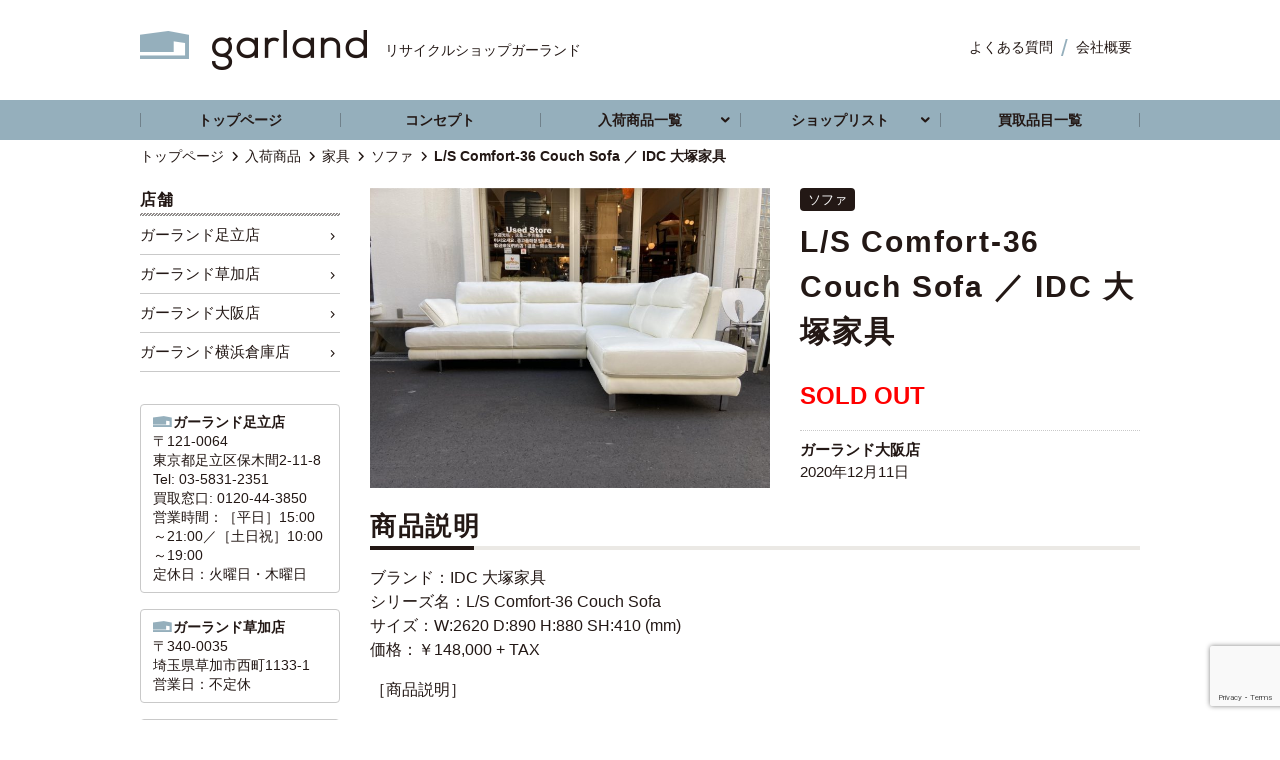

--- FILE ---
content_type: text/html; charset=UTF-8
request_url: https://garland-store.com/item/l-s-comfort-36-couch-sofa-%EF%BC%8F-idc-%E5%A4%A7%E5%A1%9A%E5%AE%B6%E5%85%B7/
body_size: 34590
content:
<!DOCTYPE html>
<html lang="ja">
<head>
<meta charset="utf-8">
<meta http-equiv="X-UA-Compatible" content="IE=edge"/>
<meta name="viewport" content="width=device-width,user-scalable=no,maximum-scale=1" />
<title>L/S Comfort-36 Couch Sofa ／ IDC 大塚家具 | 入荷商品 | 【リサイクルショップガーランド】中古家電・家具の販売・買取</title>


<link rel="stylesheet" href="https://garland-store.com/structure/wp-content/themes/garland/css/normalize.css">
<link rel="stylesheet" href="https://garland-store.com/structure/wp-content/themes/garland/style.css">
<script type="text/javascript" src="https://garland-store.com/structure/wp-content/themes/garland/js/jquery-1.8.2.min.js"></script>
<script type="text/javascript" src="https://garland-store.com/structure/wp-content/themes/garland/js/jquery.tile.js"></script>
<script type="text/javascript" src="https://garland-store.com/structure/wp-content/themes/garland/js/hamburger.js"></script>
<link rel="stylesheet" href="https://garland-store.com/structure/wp-content/themes/garland/js/slick/slick.css"></script>
<link rel="stylesheet" href="https://garland-store.com/structure/wp-content/themes/garland/js/slick/slick-theme.css"></script>
<link rel="apple-touch-icon" sizes="180x180" href="/favicons/apple-touch-icon.png">
<link rel="icon" type="image/png" sizes="32x32" href="/favicons/favicon-32x32.png">
<link rel="icon" type="image/png" sizes="16x16" href="/favicons/favicon-16x16.png">
<link rel="manifest" href="/manifest.json">
<meta name="theme-color" content="#ffffff">

<!-- All In One SEO Pack 3.7.0[211,287] -->
<meta name="description"  content="ブランド：IDC 大塚家具 シリーズ名：L/S Comfort-36 Couch Sofa サイズ：W:2620 D:890 H:880 SH:410 (mm) 価格：￥148,000 + TAX ［商品説明］ IDC 大塚より、上質な本革を使用し丁寧に仕上げられた、大塚家具のオリジナルソファライン『L/S" />

<script type="application/ld+json" class="aioseop-schema">{}</script>
<link rel="canonical" href="https://garland-store.com/item/l-s-comfort-36-couch-sofa-／-idc-大塚家具/" />
			<script type="text/javascript" >
				window.ga=window.ga||function(){(ga.q=ga.q||[]).push(arguments)};ga.l=+new Date;
				ga('create', 'UA-37529036-6', 'auto');
				// Plugins
				
				ga('send', 'pageview');
			</script>
			<script async src="https://www.google-analytics.com/analytics.js"></script>
			<!-- All In One SEO Pack -->
<link rel='dns-prefetch' href='//www.google.com' />
<link rel='dns-prefetch' href='//s.w.org' />
<link rel="alternate" type="application/rss+xml" title="【リサイクルショップガーランド】中古家電・家具の販売・買取 &raquo; フィード" href="https://garland-store.com/feed/" />
<link rel="alternate" type="application/rss+xml" title="【リサイクルショップガーランド】中古家電・家具の販売・買取 &raquo; コメントフィード" href="https://garland-store.com/comments/feed/" />
		<script type="text/javascript">
			window._wpemojiSettings = {"baseUrl":"https:\/\/s.w.org\/images\/core\/emoji\/13.0.0\/72x72\/","ext":".png","svgUrl":"https:\/\/s.w.org\/images\/core\/emoji\/13.0.0\/svg\/","svgExt":".svg","source":{"concatemoji":"https:\/\/garland-store.com\/structure\/wp-includes\/js\/wp-emoji-release.min.js"}};
			!function(e,a,t){var n,r,o,i=a.createElement("canvas"),p=i.getContext&&i.getContext("2d");function s(e,t){var a=String.fromCharCode;p.clearRect(0,0,i.width,i.height),p.fillText(a.apply(this,e),0,0);e=i.toDataURL();return p.clearRect(0,0,i.width,i.height),p.fillText(a.apply(this,t),0,0),e===i.toDataURL()}function c(e){var t=a.createElement("script");t.src=e,t.defer=t.type="text/javascript",a.getElementsByTagName("head")[0].appendChild(t)}for(o=Array("flag","emoji"),t.supports={everything:!0,everythingExceptFlag:!0},r=0;r<o.length;r++)t.supports[o[r]]=function(e){if(!p||!p.fillText)return!1;switch(p.textBaseline="top",p.font="600 32px Arial",e){case"flag":return s([127987,65039,8205,9895,65039],[127987,65039,8203,9895,65039])?!1:!s([55356,56826,55356,56819],[55356,56826,8203,55356,56819])&&!s([55356,57332,56128,56423,56128,56418,56128,56421,56128,56430,56128,56423,56128,56447],[55356,57332,8203,56128,56423,8203,56128,56418,8203,56128,56421,8203,56128,56430,8203,56128,56423,8203,56128,56447]);case"emoji":return!s([55357,56424,8205,55356,57212],[55357,56424,8203,55356,57212])}return!1}(o[r]),t.supports.everything=t.supports.everything&&t.supports[o[r]],"flag"!==o[r]&&(t.supports.everythingExceptFlag=t.supports.everythingExceptFlag&&t.supports[o[r]]);t.supports.everythingExceptFlag=t.supports.everythingExceptFlag&&!t.supports.flag,t.DOMReady=!1,t.readyCallback=function(){t.DOMReady=!0},t.supports.everything||(n=function(){t.readyCallback()},a.addEventListener?(a.addEventListener("DOMContentLoaded",n,!1),e.addEventListener("load",n,!1)):(e.attachEvent("onload",n),a.attachEvent("onreadystatechange",function(){"complete"===a.readyState&&t.readyCallback()})),(n=t.source||{}).concatemoji?c(n.concatemoji):n.wpemoji&&n.twemoji&&(c(n.twemoji),c(n.wpemoji)))}(window,document,window._wpemojiSettings);
		</script>
		<style type="text/css">
img.wp-smiley,
img.emoji {
	display: inline !important;
	border: none !important;
	box-shadow: none !important;
	height: 1em !important;
	width: 1em !important;
	margin: 0 .07em !important;
	vertical-align: -0.1em !important;
	background: none !important;
	padding: 0 !important;
}
</style>
	<link rel='stylesheet' id='wp-block-library-css'  href='https://garland-store.com/structure/wp-includes/css/dist/block-library/style.min.css' type='text/css' media='all' />
<link rel='stylesheet' id='contact-form-7-css'  href='https://garland-store.com/structure/wp-content/plugins/contact-form-7/includes/css/styles.css?ver=5.2.2' type='text/css' media='all' />
<link rel='stylesheet' id='contact-form-7-confirm-css'  href='https://garland-store.com/structure/wp-content/plugins/contact-form-7-add-confirm/includes/css/styles.css?ver=5.1' type='text/css' media='all' />
<link rel='stylesheet' id='fancybox-css'  href='https://garland-store.com/structure/wp-content/plugins/easy-fancybox/css/jquery.fancybox.min.css?ver=1.3.24' type='text/css' media='screen' />
<script type='text/javascript' src='https://garland-store.com/structure/wp-includes/js/jquery/jquery.js?ver=1.12.4-wp' id='jquery-core-js'></script>
<link rel="https://api.w.org/" href="https://garland-store.com/wp-json/" /><link rel='prev' title='■cado/カド―　Humidifier 加湿器　STEM HM-C630i' href='https://garland-store.com/item/cado-%e3%82%ab%e3%83%89%e2%80%95%e3%80%80humidifier-%e5%8a%a0%e6%b9%bf%e5%99%a8%e3%80%80stem-hm-c630i/' />
<link rel='next' title='■Uldum Mobelfabrik■ダイニングチェア ヨハネス アンダーセン デザイン Model 138 ローズウッドチェア' href='https://garland-store.com/item/%e2%96%a0uldum-mobelfabrik%e2%96%a0%e3%83%80%e3%82%a4%e3%83%8b%e3%83%b3%e3%82%b0%e3%83%81%e3%82%a7%e3%82%a2-%e3%83%a8%e3%83%8f%e3%83%8d%e3%82%b9-%e3%82%a2%e3%83%b3%e3%83%80%e3%83%bc%e3%82%bb%e3%83%b3/' />
<link rel="alternate" type="application/json+oembed" href="https://garland-store.com/wp-json/oembed/1.0/embed?url=https%3A%2F%2Fgarland-store.com%2Fitem%2Fl-s-comfort-36-couch-sofa-%25ef%25bc%258f-idc-%25e5%25a4%25a7%25e5%25a1%259a%25e5%25ae%25b6%25e5%2585%25b7%2F" />
<link rel="alternate" type="text/xml+oembed" href="https://garland-store.com/wp-json/oembed/1.0/embed?url=https%3A%2F%2Fgarland-store.com%2Fitem%2Fl-s-comfort-36-couch-sofa-%25ef%25bc%258f-idc-%25e5%25a4%25a7%25e5%25a1%259a%25e5%25ae%25b6%25e5%2585%25b7%2F&#038;format=xml" />
<style id="wpforms-css-vars-root">
				:root {
					--wpforms-field-border-radius: 3px;
--wpforms-field-background-color: #ffffff;
--wpforms-field-border-color: rgba( 0, 0, 0, 0.25 );
--wpforms-field-text-color: rgba( 0, 0, 0, 0.7 );
--wpforms-label-color: rgba( 0, 0, 0, 0.85 );
--wpforms-label-sublabel-color: rgba( 0, 0, 0, 0.55 );
--wpforms-label-error-color: #d63637;
--wpforms-button-border-radius: 3px;
--wpforms-button-background-color: #066aab;
--wpforms-button-text-color: #ffffff;
--wpforms-page-break-color: #066aab;
--wpforms-field-size-input-height: 43px;
--wpforms-field-size-input-spacing: 15px;
--wpforms-field-size-font-size: 16px;
--wpforms-field-size-line-height: 19px;
--wpforms-field-size-padding-h: 14px;
--wpforms-field-size-checkbox-size: 16px;
--wpforms-field-size-sublabel-spacing: 5px;
--wpforms-field-size-icon-size: 1;
--wpforms-label-size-font-size: 16px;
--wpforms-label-size-line-height: 19px;
--wpforms-label-size-sublabel-font-size: 14px;
--wpforms-label-size-sublabel-line-height: 17px;
--wpforms-button-size-font-size: 17px;
--wpforms-button-size-height: 41px;
--wpforms-button-size-padding-h: 15px;
--wpforms-button-size-margin-top: 10px;

				}
			</style><link rel="stylesheet" href="https://garland-store.com/structure/wp-content/plugins/ps-auto-sitemap/css/ps_auto_sitemap_business.css" type="text/css" media="all">

<!-- Google Tag Manager -->
<script>(function(w,d,s,l,i){w[l]=w[l]||[];w[l].push({'gtm.start':
new Date().getTime(),event:'gtm.js'});var f=d.getElementsByTagName(s)[0],
j=d.createElement(s),dl=l!='dataLayer'?'&l='+l:'';j.async=true;j.src=
'https://www.googletagmanager.com/gtm.js?id='+i+dl;f.parentNode.insertBefore(j,f);
})(window,document,'script','dataLayer','GTM-5VBZ3K6');</script>
<!-- End Google Tag Manager -->

<!--[if lt IE 9]>
<script src="//cdn.jsdelivr.net/html5shiv/3.7.2/html5shiv.min.js"></script>
<script src="//cdnjs.cloudflare.com/ajax/libs/respond.js/1.4.2/respond.min.js"></script>
<![endif]-->

</head>
<body class="item-template-default single single-item postid-4039" id="l-s-comfort-36-couch-sofa-%ef%bc%8f-idc-%e5%a4%a7%e5%a1%9a%e5%ae%b6%e5%85%b7">
    <!-- Google Tag Manager (noscript) -->
<noscript><iframe src="https://www.googletagmanager.com/ns.html?id=GTM-5VBZ3K6"
height="0" width="0" style="display:none;visibility:hidden"></iframe></noscript>
<!-- End Google Tag Manager (noscript) -->
<div id="wrap">
<header>
  <div id="head">
    <p id="logo">
            <a href="https://garland-store.com/"><span>リサイクルショップガーランド</span><img src="/images/logo2.png" alt="【リサイクルショップガーランド】中古家電・家具の販売・買取"/></a>
          </p>
    <ul class="pnav"><li id="menu-item-56" class="menu-item menu-item-type-post_type menu-item-object-page menu-item-56"><a href="https://garland-store.com/faq/">よくある質問</a></li>
<li id="menu-item-57" class="menu-item menu-item-type-post_type menu-item-object-page menu-item-57"><a href="https://garland-store.com/company/">会社概要</a></li>
</ul>    <div class="contact">
                                 <a href="/shoplist/osaka/contact/" class="mail">問合わせ</a>
	      </div>
    <p class="btn_hamburger"> <a href="#"> <span></span> <span></span> <span></span> </a> </p>
    <div id="sp_nav">
      <ul class="main">
        <li><a href="/">トップページ</a></li>
        <li><a href="/concept/">コンセプト</a></li>
        <li><a href="/item/">入荷商品一覧</a></li>
        <li><a href="/shoplist/">ショップリスト</a>
          <ul class="sub-menu">
                        <li><a href="https://garland-store.com/shoplist/adachi/">ガーランド足立店</a></li>
                        <li><a href="https://garland-store.com/shoplist/soka/">ガーランド草加店</a></li>
                        <li><a href="https://garland-store.com/shoplist/osaka/">ガーランド大阪店</a></li>
                        <li><a href="https://garland-store.com/shoplist/yokohama-soko/">ガーランド横浜倉庫店</a></li>
                      </ul>
        </li>
        <li><a href="/buy-item/">買取品目一覧</a></li>
        <li><a href="/information/">インフォメーション</a></li>
        <li><a href="/faq/">よくある質問</a></li>
      </ul>
      <ul class="sub"><li id="menu-item-449" class="menu-item menu-item-type-post_type menu-item-object-page menu-item-449"><a href="https://garland-store.com/recruit/">求人情報</a></li>
<li id="menu-item-63" class="menu-item menu-item-type-post_type menu-item-object-page menu-item-63"><a href="https://garland-store.com/company/">会社概要</a></li>
<li id="menu-item-65" class="menu-item menu-item-type-post_type menu-item-object-page menu-item-65"><a href="https://garland-store.com/sitemap/">サイトマップ</a></li>
<li id="menu-item-64" class="menu-item menu-item-type-post_type menu-item-object-page menu-item-64"><a href="https://garland-store.com/privacy/">プライバシーポリシー</a></li>
</ul>    </div>
  </div>
  <nav id="gnav">
    <ul>
      <li><a href="/">トップページ</a></li>
      <li><a href="/concept/">コンセプト</a></li>
      <li class="drop"><a href="/item/">入荷商品一覧</a>
        <ul class="sub-menu">
          	<li class="cat-item cat-item-13"><a href="https://garland-store.com/item_cat/furniture/">家具</a>
</li>
	<li class="cat-item cat-item-14"><a href="https://garland-store.com/item_cat/kaden/">家電</a>
</li>
	<li class="cat-item cat-item-20"><a href="https://garland-store.com/item_cat/%e5%ba%97%e8%88%97%e4%bb%80%e5%99%a8/">店舗什器</a>
</li>
	<li class="cat-item cat-item-21"><a href="https://garland-store.com/item_cat/%e9%9b%91%e8%b2%a8/">雑貨・インテリア</a>
</li>
        </ul>
      </li>
      <li class="drop"><a href="/shoplist/">ショップリスト</a>
        <ul class="sub-menu">
                    <li><a href="https://garland-store.com/shoplist/adachi/">ガーランド足立店</a></li>
                    <li><a href="https://garland-store.com/shoplist/soka/">ガーランド草加店</a></li>
                    <li><a href="https://garland-store.com/shoplist/osaka/">ガーランド大阪店</a></li>
                    <li><a href="https://garland-store.com/shoplist/yokohama-soko/">ガーランド横浜倉庫店</a></li>
                  </ul>
      </li>
      <li><a href="/buy-item/">買取品目一覧</a></li>
    </ul>
  </nav>

<!-- Global site tag (gtag.js) - Google Ads: 984999937 -->
<script async src="https://www.googletagmanager.com/gtag/js?id=AW-984999937"></script>
<script>
  window.dataLayer = window.dataLayer || [];
  function gtag(){dataLayer.push(arguments);}
  gtag('js', new Date());

  gtag('config', 'AW-984999937');
</script>

</header>

<div class="breadcrumbs">
  <p>
    <!-- Breadcrumb NavXT 6.5.0 -->
<span property="itemListElement" typeof="ListItem"><a property="item" typeof="WebPage" title="【リサイクルショップガーランド】中古家電・家具の販売・買取へ移動" href="https://garland-store.com" class="home"><span property="name">トップページ</span></a><meta property="position" content="1"></span><span property="itemListElement" typeof="ListItem"><a property="item" typeof="WebPage" title="入荷商品へ移動" href="https://garland-store.com/item/" class="post post-item-archive"><span property="name">入荷商品</span></a><meta property="position" content="2"></span><span property="itemListElement" typeof="ListItem"><a property="item" typeof="WebPage" title="Go to the 家具 商品品目 archives." href="https://garland-store.com/item_cat/furniture/" class="taxonomy item_cat"><span property="name">家具</span></a><meta property="position" content="3"></span><span property="itemListElement" typeof="ListItem"><a property="item" typeof="WebPage" title="Go to the ソファ 商品品目 archives." href="https://garland-store.com/item_cat/sofa/" class="taxonomy item_cat"><span property="name">ソファ</span></a><meta property="position" content="4"></span><span property="itemListElement" typeof="ListItem"><span property="name">L/S Comfort-36 Couch Sofa ／ IDC 大塚家具</span><meta property="position" content="5"></span>  </p>
</div>
<article id="item">
  <div id="container">
    <div id="content">
                  <section class="post">
        <div class="cfield">
          <div id="viewer">
                                                            <div class="main">
                            <img src="https://garland-store.com/structure/wp-content/uploads/2020/12/unnamed-770x577.jpg"/>
                                        </div>
                                  </div>
          <div class="entry-header">
            <span class="cat">
              ソファ            </span>
            <h1 id="ttl">L/S Comfort-36 Couch Sofa ／ IDC 大塚家具</h1>
    
            <p><strong>SOLD OUT</strong></p>
            <div class="author">
                <a href="/author/osaka/?post_type=item" class="name">ガーランド大阪店</a>
                <span class="data">2020年12月11日</span>
        	</div>
            
          </div>
        </div>
        <section class="entry-content">
        <h2>商品説明</h2>
          <p>ブランド：IDC 大塚家具<br />
シリーズ名：L/S Comfort-36 Couch Sofa<br />
サイズ：W:2620 D:890 H:880 SH:410 (mm)<br />
価格：￥148,000 + TAX</p>
<p>［商品説明］</p>
<p>IDC 大塚より、上質な本革を使用し丁寧に仕上げられた、大塚家具のオリジナルソファライン『L/S Comfort-36 Couch Sofa』となります。ファミリーでゆったりと寛げる珠玉のアイテム。購入2年程のグッドコンディションですのでお早めに！！</p>
</section>
      </section>
                  <section class="shop">
      <h2>取扱店舗</h2>
        <div class="outline">
        <div class="prof">
        <img src="https://garland-store.com/structure/wp-content/uploads/2020/05/osaka_main-230x230.jpg" width="200" height="200" alt="ガーランド大阪店" class="avatar avatar-200 wp-user-avatar wp-user-avatar-200 alignnone photo" />        <div><h3>ガーランド大阪店</h3>
         <p>〒550-0015<br />
大阪府大阪市西区南堀江3-8-20萩藤ハイツ1F<br />
Tel: 06-4395-5068<br />
営業時間：12:00〜19:00<br />
定休日：火曜日、木曜日</p>
         <a href="/shoplist/osaka/" class="plink">「ガーランド大阪店」店舗情報はこちら</a></div>
        </div>
         <div class="contact">        <a href="tel:06-4395-5068" onclick="ga('send', 'event', 'button', 'click', 'tel_osaka');" class="tel">06-4395-5068</a> <a href="/shoplist/osaka/contact/" class="mail">店舗へのお問い合わせ</a></div>
        </div>
        <p>※在庫の有無、商品に関するご質問等は直接店舗までお問い合わせください。</p>
      </section>
      
      <aside class="recommend">
        <h2>関連商品</h2>
        <div class="item-list">
 <div class="post"><a href="https://garland-store.com/item/unico-%e3%82%a6%e3%83%8b%e3%82%b3-boerum-%e3%83%9c%e3%82%a2%e3%83%a9%e3%83%a0-%e3%82%ab%e3%83%90%e3%83%bc%e3%83%aa%e3%83%b3%e3%82%b0%e3%82%bd%e3%83%95%e3%82%a1-2-5%e3%82%b7%e3%83%bc%e3%82%bf%e3%83%bc/" class="tmb">
        <img src="/images/icon_new.png" alt="NEW" class="new">        <img width="230" height="230" src="https://garland-store.com/structure/wp-content/uploads/2026/01/1-46-230x230.jpeg" class="attachment-item-thumbnails size-item-thumbnails wp-post-image" alt="" loading="lazy" srcset="https://garland-store.com/structure/wp-content/uploads/2026/01/1-46-230x230.jpeg 230w, https://garland-store.com/structure/wp-content/uploads/2026/01/1-46-400x400.jpeg 400w, https://garland-store.com/structure/wp-content/uploads/2026/01/1-46-770x770.jpeg 770w, https://garland-store.com/structure/wp-content/uploads/2026/01/1-46-180x180.jpeg 180w, https://garland-store.com/structure/wp-content/uploads/2026/01/1-46-768x768.jpeg 768w, https://garland-store.com/structure/wp-content/uploads/2026/01/1-46.jpeg 1200w" sizes="(max-width: 230px) 100vw, 230px" /></a>
                <span class="cat"><a href="https://garland-store.com/?post_type=item&taxonomy=item_cat&term=furniture&author=3">家具</a></span>
        <a href="https://garland-store.com/item/unico-%e3%82%a6%e3%83%8b%e3%82%b3-boerum-%e3%83%9c%e3%82%a2%e3%83%a9%e3%83%a0-%e3%82%ab%e3%83%90%e3%83%bc%e3%83%aa%e3%83%b3%e3%82%b0%e3%82%bd%e3%83%95%e3%82%a1-2-5%e3%82%b7%e3%83%bc%e3%82%bf%e3%83%bc/" class="title"><strong>
        unico ウニコ BOERUM ボアラム カバーリングソフ...</strong>
<span class="price"><em>38,500</em>円（税込）
</span></a>
        <div class="author">
        <a href="/author/adachi/?post_type=item" class="name">ガーランド足立店</a>
        <span class="data">2026年01月24日</span>
        </div></div>
 <div class="post"><a href="https://garland-store.com/item/idee-%e3%82%a4%e3%83%87%e3%83%bc-andy-%e3%82%a2%e3%83%b3%e3%83%87%e3%82%a3-%e3%82%bd%e3%83%95%e3%82%a1-2p-2%e4%ba%ba%e6%8e%9b%e3%81%91-%e3%83%95%e3%82%a1%e3%83%96%e3%83%aa%e3%83%83%e3%82%af-%e3%83%96/" class="tmb">
                <img width="230" height="230" src="https://garland-store.com/structure/wp-content/uploads/2022/02/IMG_9632-230x230.jpg" class="attachment-item-thumbnails size-item-thumbnails wp-post-image" alt="" loading="lazy" srcset="https://garland-store.com/structure/wp-content/uploads/2022/02/IMG_9632-230x230.jpg 230w, https://garland-store.com/structure/wp-content/uploads/2022/02/IMG_9632-180x180.jpg 180w" sizes="(max-width: 230px) 100vw, 230px" /></a>
                <span class="cat"><a href="https://garland-store.com/?post_type=item&taxonomy=item_cat&term=furniture&author=3">家具</a></span>
        <a href="https://garland-store.com/item/idee-%e3%82%a4%e3%83%87%e3%83%bc-andy-%e3%82%a2%e3%83%b3%e3%83%87%e3%82%a3-%e3%82%bd%e3%83%95%e3%82%a1-2p-2%e4%ba%ba%e6%8e%9b%e3%81%91-%e3%83%95%e3%82%a1%e3%83%96%e3%83%aa%e3%83%83%e3%82%af-%e3%83%96/" class="title"><strong>
        IDEE イデー ANDY アンディ ソファ 2P 2人掛け...</strong>
<span class="price">    
<em>SOLD OUT</em>
</span></a>
        <div class="author">
        <a href="/author/adachi/?post_type=item" class="name">ガーランド足立店</a>
        <span class="data">2022年02月20日</span>
        </div></div>
 <div class="post"><a href="https://garland-store.com/item/%e3%83%80%e3%83%96%e3%83%ab%e3%83%87%e3%82%a4-doubleday-%e3%82%b8%e3%83%a3%e3%82%af%e3%82%bd%e3%83%b3-jackson-%e3%83%ac%e3%82%b6%e3%83%bc%e3%82%bd%e3%83%95%e3%82%a1-3%e4%ba%ba%e6%8e%9b%e3%81%91-3p/" class="tmb">
                <img width="230" height="230" src="https://garland-store.com/structure/wp-content/uploads/2022/05/1-230x230.jpg" class="attachment-item-thumbnails size-item-thumbnails wp-post-image" alt="" loading="lazy" srcset="https://garland-store.com/structure/wp-content/uploads/2022/05/1-230x230.jpg 230w, https://garland-store.com/structure/wp-content/uploads/2022/05/1-180x180.jpg 180w" sizes="(max-width: 230px) 100vw, 230px" /></a>
                <span class="cat"><a href="https://garland-store.com/?post_type=item&taxonomy=item_cat&term=furniture&author=3">家具</a></span>
        <a href="https://garland-store.com/item/%e3%83%80%e3%83%96%e3%83%ab%e3%83%87%e3%82%a4-doubleday-%e3%82%b8%e3%83%a3%e3%82%af%e3%82%bd%e3%83%b3-jackson-%e3%83%ac%e3%82%b6%e3%83%bc%e3%82%bd%e3%83%95%e3%82%a1-3%e4%ba%ba%e6%8e%9b%e3%81%91-3p/" class="title"><strong>
        ダブルデイ DOUBLEDAY ジャクソン JACKSON ...</strong>
<span class="price">    
<em>SOLD OUT</em>
</span></a>
        <div class="author">
        <a href="/author/adachi/?post_type=item" class="name">ガーランド足立店</a>
        <span class="data">2022年05月07日</span>
        </div></div>
 <div class="post"><a href="https://garland-store.com/item/dr-romanelli%ef%bc%8f%e3%83%89%e3%82%af%e3%82%bf%e3%83%bc%e3%83%ad%e3%83%9e%e3%83%8d%e3%83%aa-darren-romanelli%ef%bc%8f-%e3%83%87%e3%83%8b%e3%83%a0%e3%82%bd%e3%83%95%e3%82%a1-levis-%e3%83%aa/" class="tmb">
                <img width="230" height="230" src="https://garland-store.com/structure/wp-content/uploads/2024/03/1-12-230x230.jpg" class="attachment-item-thumbnails size-item-thumbnails wp-post-image" alt="" loading="lazy" srcset="https://garland-store.com/structure/wp-content/uploads/2024/03/1-12-230x230.jpg 230w, https://garland-store.com/structure/wp-content/uploads/2024/03/1-12-400x400.jpg 400w, https://garland-store.com/structure/wp-content/uploads/2024/03/1-12-770x770.jpg 770w, https://garland-store.com/structure/wp-content/uploads/2024/03/1-12-180x180.jpg 180w, https://garland-store.com/structure/wp-content/uploads/2024/03/1-12-768x768.jpg 768w, https://garland-store.com/structure/wp-content/uploads/2024/03/1-12.jpg 1200w" sizes="(max-width: 230px) 100vw, 230px" /></a>
                <span class="cat"><a href="https://garland-store.com/?post_type=item&taxonomy=item_cat&term=furniture&author=3">家具</a></span>
        <a href="https://garland-store.com/item/dr-romanelli%ef%bc%8f%e3%83%89%e3%82%af%e3%82%bf%e3%83%bc%e3%83%ad%e3%83%9e%e3%83%8d%e3%83%aa-darren-romanelli%ef%bc%8f-%e3%83%87%e3%83%8b%e3%83%a0%e3%82%bd%e3%83%95%e3%82%a1-levis-%e3%83%aa/" class="title"><strong>
        Dr.Romanelli／ドクターロマネリ Darren R...</strong>
<span class="price">    
<em>SOLD OUT</em>
</span></a>
        <div class="author">
        <a href="/author/adachi/?post_type=item" class="name">ガーランド足立店</a>
        <span class="data">2024年03月18日</span>
        </div></div>
</div>
      </aside>
    </div>
    <!-- sidebar -->
<aside id="sidebar">
  
  <div class="users">
  <h3>店舗</h3>
<ul><li><a href="https://garland-store.com/?post_type=item&author=3">ガーランド足立店</a></li><li><a href="https://garland-store.com/?post_type=item&author=4">ガーランド草加店</a></li><li><a href="https://garland-store.com/?post_type=item&author=8">ガーランド大阪店</a></li><li><a href="https://garland-store.com/?post_type=item&author=9">ガーランド横浜倉庫店</a></li></ul></div>
  
  
<div class="author"><section class="profiletxt"><a href="/shoplist/adachi/"><h3>ガーランド足立店</h3><p>〒121-0064<br />
東京都足立区保木間2-11-8<br />
Tel: 03-5831-2351<br />
買取窓口: 0120-44-3850<br />
営業時間：［平日］15:00～21:00／［土日祝］10:00～19:00<br />
定休日：火曜日・木曜日</p>
</a></section><section class="profiletxt"><a href="/shoplist/soka/"><h3>ガーランド草加店</h3><p>〒340-0035<br />
埼玉県草加市西町1133-1<br />
営業日：不定休</p>
</a></section><section class="profiletxt"><a href="/shoplist/osaka/"><h3>ガーランド大阪店</h3><p>〒550-0015<br />
大阪府大阪市西区南堀江3-8-20萩藤ハイツ1F<br />
Tel: 06-4395-5068<br />
営業時間：12:00〜19:00<br />
定休日：火曜日、木曜日</p>
</a></section><section class="profiletxt"><a href="/shoplist/yokohama-soko/"><h3>ガーランド横浜倉庫店</h3><p>〒223-0056<br />
神奈川県横浜市港北区新吉田町4466<br />
Tel: 045-620-0235<br />
定休日：不定休</p>
</a></section></div>

</aside>
<!-- /sidebar -->  </div>
</article>
<script type="application/javascript">
$(function(){
    $('.title strong').tile();
});
</script>
<footer>
<img src="/images/logo2.png" alt="【リサイクルショップガーランド】中古家電・家具の販売・買取" class="logo"/>
<nav>
      <ul id="fnav"><li id="menu-item-58" class="menu-item menu-item-type-post_type menu-item-object-page menu-item-home menu-item-58"><a href="https://garland-store.com/">トップページ</a></li>
<li id="menu-item-59" class="menu-item menu-item-type-post_type menu-item-object-page menu-item-59"><a href="https://garland-store.com/concept/">コンセプト</a></li>
<li id="menu-item-447" class="menu-item menu-item-type-post_type menu-item-object-page menu-item-447"><a href="https://garland-store.com/item/">入荷商品一覧</a></li>
<li id="menu-item-445" class="menu-item menu-item-type-post_type menu-item-object-page menu-item-445"><a href="https://garland-store.com/shoplist/">ショップリスト</a></li>
<li id="menu-item-60" class="menu-item menu-item-type-post_type menu-item-object-page menu-item-60"><a href="https://garland-store.com/buy-item/">買取品目一覧</a></li>
<li id="menu-item-446" class="menu-item menu-item-type-post_type menu-item-object-page current_page_parent menu-item-446"><a href="https://garland-store.com/information/">インフォメーション</a></li>
<li id="menu-item-61" class="menu-item menu-item-type-post_type menu-item-object-page menu-item-61"><a href="https://garland-store.com/faq/">よくある質問</a></li>
</ul>      <div id="flist">
            <section>
      <h3>入荷商品一覧</h3>
        <ul>
          	<li class="cat-item cat-item-13"><a href="https://garland-store.com/item_cat/furniture/">家具</a>
</li>
	<li class="cat-item cat-item-14"><a href="https://garland-store.com/item_cat/kaden/">家電</a>
</li>
	<li class="cat-item cat-item-20"><a href="https://garland-store.com/item_cat/%e5%ba%97%e8%88%97%e4%bb%80%e5%99%a8/">店舗什器</a>
</li>
	<li class="cat-item cat-item-21"><a href="https://garland-store.com/item_cat/%e9%9b%91%e8%b2%a8/">雑貨・インテリア</a>
</li>
        </ul>
      </section>
      <section>
      <h3>ショップリスト</h3>
        <ul>
                    <li><a href="https://garland-store.com/shoplist/adachi/">
            ガーランド足立店            </a></li>
                    <li><a href="https://garland-store.com/shoplist/soka/">
            ガーランド草加店            </a></li>
                    <li><a href="https://garland-store.com/shoplist/osaka/">
            ガーランド大阪店            </a></li>
                    <li><a href="https://garland-store.com/shoplist/yokohama-soko/">
            ガーランド横浜倉庫店            </a></li>
                  </ul>
      </section>

      </div>
  </nav>
  <div id="copy">
    <div>
      <ul><li class="menu-item menu-item-type-post_type menu-item-object-page menu-item-449"><a href="https://garland-store.com/recruit/">求人情報</a></li>
<li class="menu-item menu-item-type-post_type menu-item-object-page menu-item-63"><a href="https://garland-store.com/company/">会社概要</a></li>
<li class="menu-item menu-item-type-post_type menu-item-object-page menu-item-65"><a href="https://garland-store.com/sitemap/">サイトマップ</a></li>
<li class="menu-item menu-item-type-post_type menu-item-object-page menu-item-64"><a href="https://garland-store.com/privacy/">プライバシーポリシー</a></li>
</ul>      <p>&copy; garland. All Rights Reserved.</p>
    </div></div>
</footer>
</div>



<script type='text/javascript' id='contact-form-7-js-extra'>
/* <![CDATA[ */
var wpcf7 = {"apiSettings":{"root":"https:\/\/garland-store.com\/wp-json\/contact-form-7\/v1","namespace":"contact-form-7\/v1"}};
/* ]]> */
</script>
<script type='text/javascript' src='https://garland-store.com/structure/wp-content/plugins/contact-form-7/includes/js/scripts.js?ver=5.2.2' id='contact-form-7-js'></script>
<script type='text/javascript' src='https://garland-store.com/structure/wp-includes/js/jquery/jquery.form.min.js?ver=4.2.1' id='jquery-form-js'></script>
<script type='text/javascript' src='https://garland-store.com/structure/wp-content/plugins/contact-form-7-add-confirm/includes/js/scripts.js?ver=5.1' id='contact-form-7-confirm-js'></script>
<script type='text/javascript' src='https://www.google.com/recaptcha/api.js?render=6Le90VwpAAAAAN1B9wPjuT_OnLcwcN8W-vDeZ-JS&#038;ver=3.0' id='google-recaptcha-js'></script>
<script type='text/javascript' id='wpcf7-recaptcha-js-extra'>
/* <![CDATA[ */
var wpcf7_recaptcha = {"sitekey":"6Le90VwpAAAAAN1B9wPjuT_OnLcwcN8W-vDeZ-JS","actions":{"homepage":"homepage","contactform":"contactform"}};
/* ]]> */
</script>
<script type='text/javascript' src='https://garland-store.com/structure/wp-content/plugins/contact-form-7/modules/recaptcha/script.js?ver=5.2.2' id='wpcf7-recaptcha-js'></script>
<script type='text/javascript' src='https://garland-store.com/structure/wp-content/plugins/easy-fancybox/js/jquery.fancybox.min.js?ver=1.3.24' id='jquery-fancybox-js'></script>
<script type='text/javascript' id='jquery-fancybox-js-after'>
var fb_timeout, fb_opts={'overlayShow':true,'hideOnOverlayClick':true,'showCloseButton':true,'margin':20,'centerOnScroll':true,'enableEscapeButton':true,'autoScale':true };
if(typeof easy_fancybox_handler==='undefined'){
var easy_fancybox_handler=function(){
jQuery('.nofancybox,a.wp-block-file__button,a.pin-it-button,a[href*="pinterest.com/pin/create"],a[href*="facebook.com/share"],a[href*="twitter.com/share"]').addClass('nolightbox');
/* IMG */
var fb_IMG_select='a[href*=".jpg"]:not(.nolightbox,li.nolightbox>a),area[href*=".jpg"]:not(.nolightbox),a[href*=".jpeg"]:not(.nolightbox,li.nolightbox>a),area[href*=".jpeg"]:not(.nolightbox),a[href*=".png"]:not(.nolightbox,li.nolightbox>a),area[href*=".png"]:not(.nolightbox),a[href*=".webp"]:not(.nolightbox,li.nolightbox>a),area[href*=".webp"]:not(.nolightbox)';
jQuery(fb_IMG_select).addClass('fancybox image');
var fb_IMG_sections=jQuery('.gallery,.wp-block-gallery,.tiled-gallery,.wp-block-jetpack-tiled-gallery');
fb_IMG_sections.each(function(){jQuery(this).find(fb_IMG_select).attr('rel','gallery-'+fb_IMG_sections.index(this));});
jQuery('a.fancybox,area.fancybox,li.fancybox a').each(function(){jQuery(this).fancybox(jQuery.extend({},fb_opts,{'transitionIn':'elastic','easingIn':'easeOutBack','transitionOut':'elastic','easingOut':'easeInBack','opacity':false,'hideOnContentClick':false,'titleShow':true,'titlePosition':'over','titleFromAlt':true,'showNavArrows':true,'enableKeyboardNav':true,'cyclic':false}))});};
jQuery('a.fancybox-close').on('click',function(e){e.preventDefault();jQuery.fancybox.close()});
};
var easy_fancybox_auto=function(){setTimeout(function(){jQuery('#fancybox-auto').trigger('click')},1000);};
jQuery(easy_fancybox_handler);jQuery(document).on('post-load',easy_fancybox_handler);
jQuery(easy_fancybox_auto);
</script>
<script type='text/javascript' src='https://garland-store.com/structure/wp-content/plugins/easy-fancybox/js/jquery.easing.min.js?ver=1.4.1' id='jquery-easing-js'></script>
<script type='text/javascript' src='https://garland-store.com/structure/wp-content/plugins/easy-fancybox/js/jquery.mousewheel.min.js?ver=3.1.13' id='jquery-mousewheel-js'></script>
<script type='text/javascript' src='https://garland-store.com/structure/wp-includes/js/wp-embed.min.js' id='wp-embed-js'></script>

</body>
</html>

--- FILE ---
content_type: text/html; charset=utf-8
request_url: https://www.google.com/recaptcha/api2/anchor?ar=1&k=6Le90VwpAAAAAN1B9wPjuT_OnLcwcN8W-vDeZ-JS&co=aHR0cHM6Ly9nYXJsYW5kLXN0b3JlLmNvbTo0NDM.&hl=en&v=N67nZn4AqZkNcbeMu4prBgzg&size=invisible&anchor-ms=20000&execute-ms=30000&cb=x7ucbwledds
body_size: 48566
content:
<!DOCTYPE HTML><html dir="ltr" lang="en"><head><meta http-equiv="Content-Type" content="text/html; charset=UTF-8">
<meta http-equiv="X-UA-Compatible" content="IE=edge">
<title>reCAPTCHA</title>
<style type="text/css">
/* cyrillic-ext */
@font-face {
  font-family: 'Roboto';
  font-style: normal;
  font-weight: 400;
  font-stretch: 100%;
  src: url(//fonts.gstatic.com/s/roboto/v48/KFO7CnqEu92Fr1ME7kSn66aGLdTylUAMa3GUBHMdazTgWw.woff2) format('woff2');
  unicode-range: U+0460-052F, U+1C80-1C8A, U+20B4, U+2DE0-2DFF, U+A640-A69F, U+FE2E-FE2F;
}
/* cyrillic */
@font-face {
  font-family: 'Roboto';
  font-style: normal;
  font-weight: 400;
  font-stretch: 100%;
  src: url(//fonts.gstatic.com/s/roboto/v48/KFO7CnqEu92Fr1ME7kSn66aGLdTylUAMa3iUBHMdazTgWw.woff2) format('woff2');
  unicode-range: U+0301, U+0400-045F, U+0490-0491, U+04B0-04B1, U+2116;
}
/* greek-ext */
@font-face {
  font-family: 'Roboto';
  font-style: normal;
  font-weight: 400;
  font-stretch: 100%;
  src: url(//fonts.gstatic.com/s/roboto/v48/KFO7CnqEu92Fr1ME7kSn66aGLdTylUAMa3CUBHMdazTgWw.woff2) format('woff2');
  unicode-range: U+1F00-1FFF;
}
/* greek */
@font-face {
  font-family: 'Roboto';
  font-style: normal;
  font-weight: 400;
  font-stretch: 100%;
  src: url(//fonts.gstatic.com/s/roboto/v48/KFO7CnqEu92Fr1ME7kSn66aGLdTylUAMa3-UBHMdazTgWw.woff2) format('woff2');
  unicode-range: U+0370-0377, U+037A-037F, U+0384-038A, U+038C, U+038E-03A1, U+03A3-03FF;
}
/* math */
@font-face {
  font-family: 'Roboto';
  font-style: normal;
  font-weight: 400;
  font-stretch: 100%;
  src: url(//fonts.gstatic.com/s/roboto/v48/KFO7CnqEu92Fr1ME7kSn66aGLdTylUAMawCUBHMdazTgWw.woff2) format('woff2');
  unicode-range: U+0302-0303, U+0305, U+0307-0308, U+0310, U+0312, U+0315, U+031A, U+0326-0327, U+032C, U+032F-0330, U+0332-0333, U+0338, U+033A, U+0346, U+034D, U+0391-03A1, U+03A3-03A9, U+03B1-03C9, U+03D1, U+03D5-03D6, U+03F0-03F1, U+03F4-03F5, U+2016-2017, U+2034-2038, U+203C, U+2040, U+2043, U+2047, U+2050, U+2057, U+205F, U+2070-2071, U+2074-208E, U+2090-209C, U+20D0-20DC, U+20E1, U+20E5-20EF, U+2100-2112, U+2114-2115, U+2117-2121, U+2123-214F, U+2190, U+2192, U+2194-21AE, U+21B0-21E5, U+21F1-21F2, U+21F4-2211, U+2213-2214, U+2216-22FF, U+2308-230B, U+2310, U+2319, U+231C-2321, U+2336-237A, U+237C, U+2395, U+239B-23B7, U+23D0, U+23DC-23E1, U+2474-2475, U+25AF, U+25B3, U+25B7, U+25BD, U+25C1, U+25CA, U+25CC, U+25FB, U+266D-266F, U+27C0-27FF, U+2900-2AFF, U+2B0E-2B11, U+2B30-2B4C, U+2BFE, U+3030, U+FF5B, U+FF5D, U+1D400-1D7FF, U+1EE00-1EEFF;
}
/* symbols */
@font-face {
  font-family: 'Roboto';
  font-style: normal;
  font-weight: 400;
  font-stretch: 100%;
  src: url(//fonts.gstatic.com/s/roboto/v48/KFO7CnqEu92Fr1ME7kSn66aGLdTylUAMaxKUBHMdazTgWw.woff2) format('woff2');
  unicode-range: U+0001-000C, U+000E-001F, U+007F-009F, U+20DD-20E0, U+20E2-20E4, U+2150-218F, U+2190, U+2192, U+2194-2199, U+21AF, U+21E6-21F0, U+21F3, U+2218-2219, U+2299, U+22C4-22C6, U+2300-243F, U+2440-244A, U+2460-24FF, U+25A0-27BF, U+2800-28FF, U+2921-2922, U+2981, U+29BF, U+29EB, U+2B00-2BFF, U+4DC0-4DFF, U+FFF9-FFFB, U+10140-1018E, U+10190-1019C, U+101A0, U+101D0-101FD, U+102E0-102FB, U+10E60-10E7E, U+1D2C0-1D2D3, U+1D2E0-1D37F, U+1F000-1F0FF, U+1F100-1F1AD, U+1F1E6-1F1FF, U+1F30D-1F30F, U+1F315, U+1F31C, U+1F31E, U+1F320-1F32C, U+1F336, U+1F378, U+1F37D, U+1F382, U+1F393-1F39F, U+1F3A7-1F3A8, U+1F3AC-1F3AF, U+1F3C2, U+1F3C4-1F3C6, U+1F3CA-1F3CE, U+1F3D4-1F3E0, U+1F3ED, U+1F3F1-1F3F3, U+1F3F5-1F3F7, U+1F408, U+1F415, U+1F41F, U+1F426, U+1F43F, U+1F441-1F442, U+1F444, U+1F446-1F449, U+1F44C-1F44E, U+1F453, U+1F46A, U+1F47D, U+1F4A3, U+1F4B0, U+1F4B3, U+1F4B9, U+1F4BB, U+1F4BF, U+1F4C8-1F4CB, U+1F4D6, U+1F4DA, U+1F4DF, U+1F4E3-1F4E6, U+1F4EA-1F4ED, U+1F4F7, U+1F4F9-1F4FB, U+1F4FD-1F4FE, U+1F503, U+1F507-1F50B, U+1F50D, U+1F512-1F513, U+1F53E-1F54A, U+1F54F-1F5FA, U+1F610, U+1F650-1F67F, U+1F687, U+1F68D, U+1F691, U+1F694, U+1F698, U+1F6AD, U+1F6B2, U+1F6B9-1F6BA, U+1F6BC, U+1F6C6-1F6CF, U+1F6D3-1F6D7, U+1F6E0-1F6EA, U+1F6F0-1F6F3, U+1F6F7-1F6FC, U+1F700-1F7FF, U+1F800-1F80B, U+1F810-1F847, U+1F850-1F859, U+1F860-1F887, U+1F890-1F8AD, U+1F8B0-1F8BB, U+1F8C0-1F8C1, U+1F900-1F90B, U+1F93B, U+1F946, U+1F984, U+1F996, U+1F9E9, U+1FA00-1FA6F, U+1FA70-1FA7C, U+1FA80-1FA89, U+1FA8F-1FAC6, U+1FACE-1FADC, U+1FADF-1FAE9, U+1FAF0-1FAF8, U+1FB00-1FBFF;
}
/* vietnamese */
@font-face {
  font-family: 'Roboto';
  font-style: normal;
  font-weight: 400;
  font-stretch: 100%;
  src: url(//fonts.gstatic.com/s/roboto/v48/KFO7CnqEu92Fr1ME7kSn66aGLdTylUAMa3OUBHMdazTgWw.woff2) format('woff2');
  unicode-range: U+0102-0103, U+0110-0111, U+0128-0129, U+0168-0169, U+01A0-01A1, U+01AF-01B0, U+0300-0301, U+0303-0304, U+0308-0309, U+0323, U+0329, U+1EA0-1EF9, U+20AB;
}
/* latin-ext */
@font-face {
  font-family: 'Roboto';
  font-style: normal;
  font-weight: 400;
  font-stretch: 100%;
  src: url(//fonts.gstatic.com/s/roboto/v48/KFO7CnqEu92Fr1ME7kSn66aGLdTylUAMa3KUBHMdazTgWw.woff2) format('woff2');
  unicode-range: U+0100-02BA, U+02BD-02C5, U+02C7-02CC, U+02CE-02D7, U+02DD-02FF, U+0304, U+0308, U+0329, U+1D00-1DBF, U+1E00-1E9F, U+1EF2-1EFF, U+2020, U+20A0-20AB, U+20AD-20C0, U+2113, U+2C60-2C7F, U+A720-A7FF;
}
/* latin */
@font-face {
  font-family: 'Roboto';
  font-style: normal;
  font-weight: 400;
  font-stretch: 100%;
  src: url(//fonts.gstatic.com/s/roboto/v48/KFO7CnqEu92Fr1ME7kSn66aGLdTylUAMa3yUBHMdazQ.woff2) format('woff2');
  unicode-range: U+0000-00FF, U+0131, U+0152-0153, U+02BB-02BC, U+02C6, U+02DA, U+02DC, U+0304, U+0308, U+0329, U+2000-206F, U+20AC, U+2122, U+2191, U+2193, U+2212, U+2215, U+FEFF, U+FFFD;
}
/* cyrillic-ext */
@font-face {
  font-family: 'Roboto';
  font-style: normal;
  font-weight: 500;
  font-stretch: 100%;
  src: url(//fonts.gstatic.com/s/roboto/v48/KFO7CnqEu92Fr1ME7kSn66aGLdTylUAMa3GUBHMdazTgWw.woff2) format('woff2');
  unicode-range: U+0460-052F, U+1C80-1C8A, U+20B4, U+2DE0-2DFF, U+A640-A69F, U+FE2E-FE2F;
}
/* cyrillic */
@font-face {
  font-family: 'Roboto';
  font-style: normal;
  font-weight: 500;
  font-stretch: 100%;
  src: url(//fonts.gstatic.com/s/roboto/v48/KFO7CnqEu92Fr1ME7kSn66aGLdTylUAMa3iUBHMdazTgWw.woff2) format('woff2');
  unicode-range: U+0301, U+0400-045F, U+0490-0491, U+04B0-04B1, U+2116;
}
/* greek-ext */
@font-face {
  font-family: 'Roboto';
  font-style: normal;
  font-weight: 500;
  font-stretch: 100%;
  src: url(//fonts.gstatic.com/s/roboto/v48/KFO7CnqEu92Fr1ME7kSn66aGLdTylUAMa3CUBHMdazTgWw.woff2) format('woff2');
  unicode-range: U+1F00-1FFF;
}
/* greek */
@font-face {
  font-family: 'Roboto';
  font-style: normal;
  font-weight: 500;
  font-stretch: 100%;
  src: url(//fonts.gstatic.com/s/roboto/v48/KFO7CnqEu92Fr1ME7kSn66aGLdTylUAMa3-UBHMdazTgWw.woff2) format('woff2');
  unicode-range: U+0370-0377, U+037A-037F, U+0384-038A, U+038C, U+038E-03A1, U+03A3-03FF;
}
/* math */
@font-face {
  font-family: 'Roboto';
  font-style: normal;
  font-weight: 500;
  font-stretch: 100%;
  src: url(//fonts.gstatic.com/s/roboto/v48/KFO7CnqEu92Fr1ME7kSn66aGLdTylUAMawCUBHMdazTgWw.woff2) format('woff2');
  unicode-range: U+0302-0303, U+0305, U+0307-0308, U+0310, U+0312, U+0315, U+031A, U+0326-0327, U+032C, U+032F-0330, U+0332-0333, U+0338, U+033A, U+0346, U+034D, U+0391-03A1, U+03A3-03A9, U+03B1-03C9, U+03D1, U+03D5-03D6, U+03F0-03F1, U+03F4-03F5, U+2016-2017, U+2034-2038, U+203C, U+2040, U+2043, U+2047, U+2050, U+2057, U+205F, U+2070-2071, U+2074-208E, U+2090-209C, U+20D0-20DC, U+20E1, U+20E5-20EF, U+2100-2112, U+2114-2115, U+2117-2121, U+2123-214F, U+2190, U+2192, U+2194-21AE, U+21B0-21E5, U+21F1-21F2, U+21F4-2211, U+2213-2214, U+2216-22FF, U+2308-230B, U+2310, U+2319, U+231C-2321, U+2336-237A, U+237C, U+2395, U+239B-23B7, U+23D0, U+23DC-23E1, U+2474-2475, U+25AF, U+25B3, U+25B7, U+25BD, U+25C1, U+25CA, U+25CC, U+25FB, U+266D-266F, U+27C0-27FF, U+2900-2AFF, U+2B0E-2B11, U+2B30-2B4C, U+2BFE, U+3030, U+FF5B, U+FF5D, U+1D400-1D7FF, U+1EE00-1EEFF;
}
/* symbols */
@font-face {
  font-family: 'Roboto';
  font-style: normal;
  font-weight: 500;
  font-stretch: 100%;
  src: url(//fonts.gstatic.com/s/roboto/v48/KFO7CnqEu92Fr1ME7kSn66aGLdTylUAMaxKUBHMdazTgWw.woff2) format('woff2');
  unicode-range: U+0001-000C, U+000E-001F, U+007F-009F, U+20DD-20E0, U+20E2-20E4, U+2150-218F, U+2190, U+2192, U+2194-2199, U+21AF, U+21E6-21F0, U+21F3, U+2218-2219, U+2299, U+22C4-22C6, U+2300-243F, U+2440-244A, U+2460-24FF, U+25A0-27BF, U+2800-28FF, U+2921-2922, U+2981, U+29BF, U+29EB, U+2B00-2BFF, U+4DC0-4DFF, U+FFF9-FFFB, U+10140-1018E, U+10190-1019C, U+101A0, U+101D0-101FD, U+102E0-102FB, U+10E60-10E7E, U+1D2C0-1D2D3, U+1D2E0-1D37F, U+1F000-1F0FF, U+1F100-1F1AD, U+1F1E6-1F1FF, U+1F30D-1F30F, U+1F315, U+1F31C, U+1F31E, U+1F320-1F32C, U+1F336, U+1F378, U+1F37D, U+1F382, U+1F393-1F39F, U+1F3A7-1F3A8, U+1F3AC-1F3AF, U+1F3C2, U+1F3C4-1F3C6, U+1F3CA-1F3CE, U+1F3D4-1F3E0, U+1F3ED, U+1F3F1-1F3F3, U+1F3F5-1F3F7, U+1F408, U+1F415, U+1F41F, U+1F426, U+1F43F, U+1F441-1F442, U+1F444, U+1F446-1F449, U+1F44C-1F44E, U+1F453, U+1F46A, U+1F47D, U+1F4A3, U+1F4B0, U+1F4B3, U+1F4B9, U+1F4BB, U+1F4BF, U+1F4C8-1F4CB, U+1F4D6, U+1F4DA, U+1F4DF, U+1F4E3-1F4E6, U+1F4EA-1F4ED, U+1F4F7, U+1F4F9-1F4FB, U+1F4FD-1F4FE, U+1F503, U+1F507-1F50B, U+1F50D, U+1F512-1F513, U+1F53E-1F54A, U+1F54F-1F5FA, U+1F610, U+1F650-1F67F, U+1F687, U+1F68D, U+1F691, U+1F694, U+1F698, U+1F6AD, U+1F6B2, U+1F6B9-1F6BA, U+1F6BC, U+1F6C6-1F6CF, U+1F6D3-1F6D7, U+1F6E0-1F6EA, U+1F6F0-1F6F3, U+1F6F7-1F6FC, U+1F700-1F7FF, U+1F800-1F80B, U+1F810-1F847, U+1F850-1F859, U+1F860-1F887, U+1F890-1F8AD, U+1F8B0-1F8BB, U+1F8C0-1F8C1, U+1F900-1F90B, U+1F93B, U+1F946, U+1F984, U+1F996, U+1F9E9, U+1FA00-1FA6F, U+1FA70-1FA7C, U+1FA80-1FA89, U+1FA8F-1FAC6, U+1FACE-1FADC, U+1FADF-1FAE9, U+1FAF0-1FAF8, U+1FB00-1FBFF;
}
/* vietnamese */
@font-face {
  font-family: 'Roboto';
  font-style: normal;
  font-weight: 500;
  font-stretch: 100%;
  src: url(//fonts.gstatic.com/s/roboto/v48/KFO7CnqEu92Fr1ME7kSn66aGLdTylUAMa3OUBHMdazTgWw.woff2) format('woff2');
  unicode-range: U+0102-0103, U+0110-0111, U+0128-0129, U+0168-0169, U+01A0-01A1, U+01AF-01B0, U+0300-0301, U+0303-0304, U+0308-0309, U+0323, U+0329, U+1EA0-1EF9, U+20AB;
}
/* latin-ext */
@font-face {
  font-family: 'Roboto';
  font-style: normal;
  font-weight: 500;
  font-stretch: 100%;
  src: url(//fonts.gstatic.com/s/roboto/v48/KFO7CnqEu92Fr1ME7kSn66aGLdTylUAMa3KUBHMdazTgWw.woff2) format('woff2');
  unicode-range: U+0100-02BA, U+02BD-02C5, U+02C7-02CC, U+02CE-02D7, U+02DD-02FF, U+0304, U+0308, U+0329, U+1D00-1DBF, U+1E00-1E9F, U+1EF2-1EFF, U+2020, U+20A0-20AB, U+20AD-20C0, U+2113, U+2C60-2C7F, U+A720-A7FF;
}
/* latin */
@font-face {
  font-family: 'Roboto';
  font-style: normal;
  font-weight: 500;
  font-stretch: 100%;
  src: url(//fonts.gstatic.com/s/roboto/v48/KFO7CnqEu92Fr1ME7kSn66aGLdTylUAMa3yUBHMdazQ.woff2) format('woff2');
  unicode-range: U+0000-00FF, U+0131, U+0152-0153, U+02BB-02BC, U+02C6, U+02DA, U+02DC, U+0304, U+0308, U+0329, U+2000-206F, U+20AC, U+2122, U+2191, U+2193, U+2212, U+2215, U+FEFF, U+FFFD;
}
/* cyrillic-ext */
@font-face {
  font-family: 'Roboto';
  font-style: normal;
  font-weight: 900;
  font-stretch: 100%;
  src: url(//fonts.gstatic.com/s/roboto/v48/KFO7CnqEu92Fr1ME7kSn66aGLdTylUAMa3GUBHMdazTgWw.woff2) format('woff2');
  unicode-range: U+0460-052F, U+1C80-1C8A, U+20B4, U+2DE0-2DFF, U+A640-A69F, U+FE2E-FE2F;
}
/* cyrillic */
@font-face {
  font-family: 'Roboto';
  font-style: normal;
  font-weight: 900;
  font-stretch: 100%;
  src: url(//fonts.gstatic.com/s/roboto/v48/KFO7CnqEu92Fr1ME7kSn66aGLdTylUAMa3iUBHMdazTgWw.woff2) format('woff2');
  unicode-range: U+0301, U+0400-045F, U+0490-0491, U+04B0-04B1, U+2116;
}
/* greek-ext */
@font-face {
  font-family: 'Roboto';
  font-style: normal;
  font-weight: 900;
  font-stretch: 100%;
  src: url(//fonts.gstatic.com/s/roboto/v48/KFO7CnqEu92Fr1ME7kSn66aGLdTylUAMa3CUBHMdazTgWw.woff2) format('woff2');
  unicode-range: U+1F00-1FFF;
}
/* greek */
@font-face {
  font-family: 'Roboto';
  font-style: normal;
  font-weight: 900;
  font-stretch: 100%;
  src: url(//fonts.gstatic.com/s/roboto/v48/KFO7CnqEu92Fr1ME7kSn66aGLdTylUAMa3-UBHMdazTgWw.woff2) format('woff2');
  unicode-range: U+0370-0377, U+037A-037F, U+0384-038A, U+038C, U+038E-03A1, U+03A3-03FF;
}
/* math */
@font-face {
  font-family: 'Roboto';
  font-style: normal;
  font-weight: 900;
  font-stretch: 100%;
  src: url(//fonts.gstatic.com/s/roboto/v48/KFO7CnqEu92Fr1ME7kSn66aGLdTylUAMawCUBHMdazTgWw.woff2) format('woff2');
  unicode-range: U+0302-0303, U+0305, U+0307-0308, U+0310, U+0312, U+0315, U+031A, U+0326-0327, U+032C, U+032F-0330, U+0332-0333, U+0338, U+033A, U+0346, U+034D, U+0391-03A1, U+03A3-03A9, U+03B1-03C9, U+03D1, U+03D5-03D6, U+03F0-03F1, U+03F4-03F5, U+2016-2017, U+2034-2038, U+203C, U+2040, U+2043, U+2047, U+2050, U+2057, U+205F, U+2070-2071, U+2074-208E, U+2090-209C, U+20D0-20DC, U+20E1, U+20E5-20EF, U+2100-2112, U+2114-2115, U+2117-2121, U+2123-214F, U+2190, U+2192, U+2194-21AE, U+21B0-21E5, U+21F1-21F2, U+21F4-2211, U+2213-2214, U+2216-22FF, U+2308-230B, U+2310, U+2319, U+231C-2321, U+2336-237A, U+237C, U+2395, U+239B-23B7, U+23D0, U+23DC-23E1, U+2474-2475, U+25AF, U+25B3, U+25B7, U+25BD, U+25C1, U+25CA, U+25CC, U+25FB, U+266D-266F, U+27C0-27FF, U+2900-2AFF, U+2B0E-2B11, U+2B30-2B4C, U+2BFE, U+3030, U+FF5B, U+FF5D, U+1D400-1D7FF, U+1EE00-1EEFF;
}
/* symbols */
@font-face {
  font-family: 'Roboto';
  font-style: normal;
  font-weight: 900;
  font-stretch: 100%;
  src: url(//fonts.gstatic.com/s/roboto/v48/KFO7CnqEu92Fr1ME7kSn66aGLdTylUAMaxKUBHMdazTgWw.woff2) format('woff2');
  unicode-range: U+0001-000C, U+000E-001F, U+007F-009F, U+20DD-20E0, U+20E2-20E4, U+2150-218F, U+2190, U+2192, U+2194-2199, U+21AF, U+21E6-21F0, U+21F3, U+2218-2219, U+2299, U+22C4-22C6, U+2300-243F, U+2440-244A, U+2460-24FF, U+25A0-27BF, U+2800-28FF, U+2921-2922, U+2981, U+29BF, U+29EB, U+2B00-2BFF, U+4DC0-4DFF, U+FFF9-FFFB, U+10140-1018E, U+10190-1019C, U+101A0, U+101D0-101FD, U+102E0-102FB, U+10E60-10E7E, U+1D2C0-1D2D3, U+1D2E0-1D37F, U+1F000-1F0FF, U+1F100-1F1AD, U+1F1E6-1F1FF, U+1F30D-1F30F, U+1F315, U+1F31C, U+1F31E, U+1F320-1F32C, U+1F336, U+1F378, U+1F37D, U+1F382, U+1F393-1F39F, U+1F3A7-1F3A8, U+1F3AC-1F3AF, U+1F3C2, U+1F3C4-1F3C6, U+1F3CA-1F3CE, U+1F3D4-1F3E0, U+1F3ED, U+1F3F1-1F3F3, U+1F3F5-1F3F7, U+1F408, U+1F415, U+1F41F, U+1F426, U+1F43F, U+1F441-1F442, U+1F444, U+1F446-1F449, U+1F44C-1F44E, U+1F453, U+1F46A, U+1F47D, U+1F4A3, U+1F4B0, U+1F4B3, U+1F4B9, U+1F4BB, U+1F4BF, U+1F4C8-1F4CB, U+1F4D6, U+1F4DA, U+1F4DF, U+1F4E3-1F4E6, U+1F4EA-1F4ED, U+1F4F7, U+1F4F9-1F4FB, U+1F4FD-1F4FE, U+1F503, U+1F507-1F50B, U+1F50D, U+1F512-1F513, U+1F53E-1F54A, U+1F54F-1F5FA, U+1F610, U+1F650-1F67F, U+1F687, U+1F68D, U+1F691, U+1F694, U+1F698, U+1F6AD, U+1F6B2, U+1F6B9-1F6BA, U+1F6BC, U+1F6C6-1F6CF, U+1F6D3-1F6D7, U+1F6E0-1F6EA, U+1F6F0-1F6F3, U+1F6F7-1F6FC, U+1F700-1F7FF, U+1F800-1F80B, U+1F810-1F847, U+1F850-1F859, U+1F860-1F887, U+1F890-1F8AD, U+1F8B0-1F8BB, U+1F8C0-1F8C1, U+1F900-1F90B, U+1F93B, U+1F946, U+1F984, U+1F996, U+1F9E9, U+1FA00-1FA6F, U+1FA70-1FA7C, U+1FA80-1FA89, U+1FA8F-1FAC6, U+1FACE-1FADC, U+1FADF-1FAE9, U+1FAF0-1FAF8, U+1FB00-1FBFF;
}
/* vietnamese */
@font-face {
  font-family: 'Roboto';
  font-style: normal;
  font-weight: 900;
  font-stretch: 100%;
  src: url(//fonts.gstatic.com/s/roboto/v48/KFO7CnqEu92Fr1ME7kSn66aGLdTylUAMa3OUBHMdazTgWw.woff2) format('woff2');
  unicode-range: U+0102-0103, U+0110-0111, U+0128-0129, U+0168-0169, U+01A0-01A1, U+01AF-01B0, U+0300-0301, U+0303-0304, U+0308-0309, U+0323, U+0329, U+1EA0-1EF9, U+20AB;
}
/* latin-ext */
@font-face {
  font-family: 'Roboto';
  font-style: normal;
  font-weight: 900;
  font-stretch: 100%;
  src: url(//fonts.gstatic.com/s/roboto/v48/KFO7CnqEu92Fr1ME7kSn66aGLdTylUAMa3KUBHMdazTgWw.woff2) format('woff2');
  unicode-range: U+0100-02BA, U+02BD-02C5, U+02C7-02CC, U+02CE-02D7, U+02DD-02FF, U+0304, U+0308, U+0329, U+1D00-1DBF, U+1E00-1E9F, U+1EF2-1EFF, U+2020, U+20A0-20AB, U+20AD-20C0, U+2113, U+2C60-2C7F, U+A720-A7FF;
}
/* latin */
@font-face {
  font-family: 'Roboto';
  font-style: normal;
  font-weight: 900;
  font-stretch: 100%;
  src: url(//fonts.gstatic.com/s/roboto/v48/KFO7CnqEu92Fr1ME7kSn66aGLdTylUAMa3yUBHMdazQ.woff2) format('woff2');
  unicode-range: U+0000-00FF, U+0131, U+0152-0153, U+02BB-02BC, U+02C6, U+02DA, U+02DC, U+0304, U+0308, U+0329, U+2000-206F, U+20AC, U+2122, U+2191, U+2193, U+2212, U+2215, U+FEFF, U+FFFD;
}

</style>
<link rel="stylesheet" type="text/css" href="https://www.gstatic.com/recaptcha/releases/N67nZn4AqZkNcbeMu4prBgzg/styles__ltr.css">
<script nonce="UcsBtLDONxKx1VOKF7nH1Q" type="text/javascript">window['__recaptcha_api'] = 'https://www.google.com/recaptcha/api2/';</script>
<script type="text/javascript" src="https://www.gstatic.com/recaptcha/releases/N67nZn4AqZkNcbeMu4prBgzg/recaptcha__en.js" nonce="UcsBtLDONxKx1VOKF7nH1Q">
      
    </script></head>
<body><div id="rc-anchor-alert" class="rc-anchor-alert"></div>
<input type="hidden" id="recaptcha-token" value="[base64]">
<script type="text/javascript" nonce="UcsBtLDONxKx1VOKF7nH1Q">
      recaptcha.anchor.Main.init("[\x22ainput\x22,[\x22bgdata\x22,\x22\x22,\[base64]/[base64]/MjU1Ong/[base64]/[base64]/[base64]/[base64]/[base64]/[base64]/[base64]/[base64]/[base64]/[base64]/[base64]/[base64]/[base64]/[base64]/[base64]\\u003d\x22,\[base64]\x22,\[base64]/wqnCmRB7PAXDgsOeHsOtw6LDl8Oiw6tww7DCvMK8wo7Cu8KNDmnCuTd/w5rCqWbCokzDmMOsw7E3S8KRWsKuAEjClC47w5HCm8OCwpRjw6vDqMKqwoDDvmkqNcOAwprClcKow51accO4U3nCosO+IyrDr8KWf8KaWUdwYH1Aw54aSXpUQMOzfsK/w7PClMKVw5YvT8KLQcKBOSJfDMKcw4zDuX/DkUHCvlHCrmpgK8KwZsOew6VZw40pwrxBICnCosKwaQfDj8KAasKuw71fw7htIMK0w4HCvsOrwrbDigHDqcKMw5LCscKMWH/[base64]/DkHR6O2kxcsKbw5BeQC88IsKRaibDg8KlA1XCs8KLIcO7OFDDosK2w6V2PsKjw7RmwrXDlGxpw5nCuWbDhmXCp8KYw5fCqjh4BMO4w5AUeybCicKuB1MRw5MePcOrUTNtdsOkwo1UWsK3w4/[base64]/[base64]/[base64]/w5dOwoAbw7/CtU0QBcOPwqzDuH4Cw7PCqW7Ct8KYNV3Dl8O5B0hyeVReO8ORwo/[base64]/Dp8OQHUcFw5/CtMKUOGPCqMK0w5kEJx7Doz7CmMKbwqzDkTtxwrDCkz7CicK1w6AZwpAFw5LCjhMaAcKYw4bDiDYFH8KccMKBLU3CmcKCTG/Ch8KNw4lowowWbULCnMOhwqJ8a8K+wqAxVcOOZMOvPsOKMy17w7sQw4J0w73DmDjDrCvCoMOQwrfClsKxL8KPw6TCtg/CicOFX8OdYm47DjssNMKGwpvCvwMFw53CmVfCsQ/CkSt/w73DicK8w7ViHCsiw4LCtmLDlsKIB0Ipw61XYcKbw5oXwq1mw6jDn0zDjRN9w7snw70xw43DhsKMwo3DuMKYw7YFKcKMw7LCtRjDnsKLeVbCoDbCn8KzGybCucK2YT3CrMOpwo4rIH0CwqXDsEYda8OBb8KBwq/CnzXCv8KoecOHwrXDpiVSKyvCtSjDiMKLwpNcwo7Ct8OGwpfDmQHDssKDw7HCnBIEwoPCtCfDnMKhOyUrASDDl8OaUDfDkMKmwp0Ww6XCu2guw6xSw47CnCvCvMOQw5/CgMOgNsOwL8OoAcO3CcK2w6VZZMOgw6zDo0NdDcOICcKLTsOdF8OmJz3CiMKTwpMOXBDCpzDDtcOkw6nCrRUmwo91woHDvTbCj1xYwpLDnMK8w5/DtnhSw5BqFcK8HMOtwpZ3Q8K6Cmk5w7fCkATDucKkwocWPMKOGwkCwosmwqAFLSzDngY6w6oVw6Flw7TChVzCiH9iw5fDojoII1zCslh/woHCvU7DiU3DrsKHV0A7w6bCu0TDkhvDqcKCw6fCrMKzw5BVwrV3Nx/CsEFNw7bChsKtIsKzwoPCtcKPwoIkN8OtD8KiwoVkw4sJRDERbi/DpsOYw6fDtS/Cn0TDnW7DqEAJcn82RS/CssK/[base64]/DjFgKYsKcK2A8wqDCusK8eMOKEiEnw4kJO8KhccOFw4JTw5LCkMO0Qi0Rw4k5w73CogzDh8OXdsOkA2fDrMOiw5oKw6UZwrDDq2XDnWhFw5kYGAXDkTc+HcOGwrbDj28gw7fDlMO/fVoEw4fCmMOSw6bDgsOkfBILwpEkwqDCiSQ8RBHCmQ7CisO3wpvCsgR/I8KBGcOgwq3DoVbCjHjCicKvLlYiw69ACHbDicOtC8Okw73Dg2/Cu8Oiw4IZWHlGw67CjcOfwrMzwobDjE/DgnTDglNowrHDqcK2w7DDlsK6w4zCtjQQw40JYMKEDEfCuh7Dig4cwowEN3tYJMKBwoxVLnMHfVDCqRzCjsKEKsKcVEzChxIYw6FMw4vCnW9HwoELTTrDmMKAwrVJwqbCqcK7XAEVwoPDosKcw5UAK8O2w4Rjw5/Du8OUwqUnw5sJw5vChMOXe1/DsAHCqcOMSmt7woFBBEDDksKScMKUw5FYwohmw6XDtsOAw4xowrjDuMOJw63DkxcmbSDCq8Kvwp/[base64]/DhUQvY8OoQ8O2w4XDhhDCgMOUX8O8IxrCpsKdIMKBwpBFXSMBdMKdIcOAw6fChcKyw7dDXsK0a8Omw6tOwqTDqcK/[base64]/DGfClcOzwrpiPkUcw4Fjw5UPV8OHw5LCgzk3wrgEbRXDisO+wq9Hw5XDkMKxe8KNfS5KFi1fesO0wonDlMK5BT4/wrw5wovCs8Onwo4BwqvDrgUqwpLCrB3CmBbCh8KIwqUawp3CusOCwr82w7jDkcObw4XDocOfZcOOA2bDmGEtwoDCu8KfwrlswqHDnMOAw7Q/[base64]/[base64]/CrsOqwoDDp8KTwohuw50xcxtsw5tmTE7DiMOAw5/CnsKYw7XDklrDkl11w4HDosKONMOIaSLDlHjDqkXCrcKYfyAEFzbCvn/[base64]/bwpgQ8OkeHrCkMO1TcOwQ8KEw77CsWbDrC4JwrNcw6pDwo7Dt0oGMsO0wqnCj39cw7AdPMKFwq3DoMOcw5ZXHMKSZxhwwonDjMK1ecO8XsKqJ8KcwqgVw7zDsVN7w5YyUEc4w5XDjsKqwqTCumkId8Oaw4/CrsOgO8OuQMOXdzRkw6cPw4XCnsOmw77Cn8OyHsOtwpxYwqw3RMOhwpHCvVdcQcOFMcOmwrVCCGnDnHnDvlnDq2zCt8K6w7hQw7DDsMKtw4lmTy/[base64]/wqFjw641IsKGEcKTwrxbKsK9wr/CtcKVw4d6w4NWw5Uyw5xtKsO2woBoLCzDqXcrw43CuhLCm8KswpIWTQbCpGNCw7hUwq1MZcOXMcO5w7IAwodNwqxxwqZiIn/DrhTDmCrDsgshw5bCs8KqHsOAw63DucOLwqXDv8KUwp/Dm8KTw7/Ds8O2TW9XbXVywr/[base64]/WcKww6TDo8O0w50FeBvDvcOSAsOLwonDt3vDuBEJw5UYw6B3w7ARH8OZX8Kew7U8WnnDlCrClWzCkMK5CH1nFCk7w4rCsltsC8OewrxWwqVEwrPDgG3CsMOBD8OVH8KuE8O/[base64]/DrsKUDiDCssO/[base64]/[base64]/CssKsw5nDhGjDs8KzwowvdMOhF8KyT8KGw79Mw5jDiG/Cqn/[base64]/CmMKBwpPCrsKEwqkYwonCiWnCuRPCq3jDo8KAaknDlMKrDMKtV8OyNAo2w7bCvRnDviwOw4TDkcOrwppObcKtICx3L8Kyw5oAwqLCmMOTQcKORRJdwoPDuWfCtH4wLR/DtMOrwopGw7QPw6zCslHCvcK6esOIwq97PsO5LsO3w5vDnVJgMcOnSB/CvzHDmxkMbsOUw6TDiWd3VsKdwpxOKcKDZxbCusOfDcKTSMOCPyDCusOlN8OeBGEoS2nDgcONGsOFwphdDzVjw6kYBcK/wr7DhsK1LsKDw7kANFHDjhXCn1FcdcKGDcKKwpbDjCHCucOXGsO8PCTDoMOjOh4ndjLCrBfCuMOWwq/DkRDDkWRLw7IvJ0cwDUFLfMK2wq/DsgrCjCbDlMOpw6grwrAvwpAabsKAb8Otw71QAicgT1HDuXcEQ8OTwqsZwqHDsMOCUMODw5jDhMO1wpXDj8O+HsOaw7dLbMODw57DuMOIwoDCqcOUw4sDVMKzK8OawpfDkMOKw6hpwqrDssONSBUkEDhZw7d/VVw2w7Yew78nRHPCvsO3w7xwwr9MRSTDgcO/TBHCsw8FwrfDm8KmcynCvzcOwqrCpMO2w6nDusK3wrw6wq14AUEvLMO/[base64]/Do3XDjT7DgMOKNWtAIVU2a8Kfw57Ds1lWIQExw4zCm8OWPcOqw7gUR8ONBnI9EWrCpMKuKjfDlTl+ecKpw7nCncOyMcKBG8OtMAPDtMOrwrjDlCTCr1VjRMO8wrbDs8ORwqBmw4YGwofCk0HDji9WBcOTwo/CmcKjBi9VUcKYw51VwqzDmlXCqsKnU08Nw5QlwoR9TMKCbAUcesK5bsOvw6XCuzhpwr1RwprDgH5Gwrsiw6PDuMKOd8KJw5HDmyplw5tIHT4ow4nDrMK5w63DvsKbR27DiE7Cv8KiXi8YM1/DicKwBcOmdk5IGFptNXrDuMOSR34BFQsswqbDoX/[base64]/DosOaw5PDqMK9wrNawoPCoMKlHMOlIsKYdADCjsKyw74dwrhSwrUBdV7CjjPCtn9uOMOCEXDDv8KLMcK5fXfClsObLcOkVgfDs8OifV7DvRDDq8OpJsKxOSnDvsKzTFY6Q1tEWsOpHyslw4pVV8KFw51Bw6rCsFU/wpDCjMKhw7DDqsODFcKiMgoMJggBLSbDgMOLOUcSKsKbcUbCgMONw6TDom44wrzCssOafHILwrJAbsKURcKXHTjDgsKnwrEDC0bDmMO5LMK/[base64]/YVteLMO/CScqw60vADFdB8OPZMOnPAnCpBDCkTdqwp3Cu3TDrSDCqXsyw6lxaj4iOcOiYcKsKm5SGjwAB8K+wpDCihfDtMO0w5/[base64]/CklpVEsK/YSfDqhdpJzvDrivDp8KwwrrCsMOxwoPCvwHDhUVPbMOEwpDDlMOvQMKiwqBkwoDDhcOGwqJLwpBJw7IWNcKkwrp9dcOCwqlMw5V3fcKUw7pyw6DDoFRfwqDDj8KpdFXCqApicTLDh8OgJ8O5wpvCsMOKwqk5AGvDpsOGwpjCjMKcaMOnNHjCtS5Qw6VQwo/DlMK7woPCqsKRQMKFw6NXwpAmwo/CvMO8bUQraFJewq5ewrUaw6vCjcKDw5fCiybDj2/DocK1UQ/[base64]/Di8KgeQcjw5jCuQDCkcKuRibDocOQOMOwwqfCgSDCt8O9IsO2JkPDtC4QwojDscKBEcOuwo/CnMOMw7PDpDsww4bCuB8UwopTwqh4wpnCosOxDEHDrFg7UioIOSZOLMOWwo4uHcO0w41kw6zDp8KlN8O8wo5aAAw8w6BBGxdgw4UwacOfAR4rwprDkMK2wpADWMOsVsOhw5nChsKmwox/wrDDgMO+AMK6wofCuUrCgDY9LsOHdTXCtX7DkW4CWkjClsK6wocyw6R7esObZy3CqMOxw6vDncOhTl7DsMKKwoVMwrIvD392RMOnUwFLwpbCj8OHUwoaTlNhI8KwWcKpOwzCqQUcWsK8PsK/YkcYw7jDlMK3VMOwwppsT0bDlEd8UEXDqMKJw6vDrjrCvybDvEPCuMKtFQt9V8KMV3xKwpMCwpjCmsOhIMKWOsKODBp6w7XCiEwOP8K0w5rCucKEKMOKw5fDisOXXk4AIMODB8Ocwq7CtVnDj8K2U0LCs8OnQDTDocOYbB4dwp0BwosfwpbDlnvDrMO/w7UIXsKUJMOXN8K5esOfesOGXsKHAcKewpE+wrVlwqpawr4BQMKSfkfCqcKtWS18bUE3U8OVO8KAJ8KDwqlVeDXCslLCnn3DlcK/[base64]/DknN2w6Fiwoohw7VqwqrDoSkFTcKeQsK1w4XCisO3w7dFwoPDuMODwqHDlVUNwrkHw4/Do3nCulvCiHLCuX/CqcO8w6nCgsO2Y0Eaw6wlwpfDq3TCoMKewq7DjDdSGF/DgcOKG0MHF8Offl86w5vDhxXClMOaEm3DvcK/[base64]/CpHvCrFPCol56w5nCjm/Cs8KPLGsMRsKhw4HDlj5TYjTDs8ObP8KkwonDoizDgsOLNMO/AGFSasOYV8OncScocMOvLcKIwr/CncKDwpbDgzdHw70Ew6/Dp8O7HcK8ZMKsKMOGGMOEeMKDw7LDvVDCqWzDr2l/JsKXw5vCrMO4wqbDrcKTf8ONwq3DhEw+dSfCljrCmxJ2BsKQw7rCrjPCrVYRD8OxwoMwwpVQcB/DtVsbRcKzwoPCpcOEwpxMLsK9WsKWwrZEw5onwonDlsOdwqNYRGTCh8KKwq1UwqUgPcOCQMKfw5LCvyoffcKdNMKSw5/DucKORnwzw4bCmCfCui3CtQE5P2sRAETDjsO0HVQKwqbCqk3CmmfCsMKbwr3DlMKoaxzCnBHDhyNEZE7CilDCsiPCpMO2NxHCpcKrw6rDvXl2w4t8wrLCjBPCgMKtHMOxw43Dt8OlwqbClDpPw6PDrCUhwofCjcOSwoDDh1tKwqLDsHfCs8KwcMKiw5vCsBIQwqZmJX/CicKTw70gwqVKBG04w6PCj3VnwrRSwrPDhTJzIjprw5YMwrfCtyQew5J4w6zDlnTDl8ObGMOcw53DkcOLUMKtw6sBb8KLwpA0woo1w5fDlcO9BF5uwpnCvMOEw5Erw5LDvBDDo8KES3/[base64]/DocKow7tdw6N1Z8OMw6bCimLDiDxow6LCicOEFMKswoFEFE/[base64]/TmgOwoXDm0vDjcKKe1R/[base64]/bAjDlWvDlA3DuWvDp1MraQs+c8KBMz3CgD7CjmzDocOIw5fDgcOXEcKPwpI8PcOAEMO7wp3Cl2jClkxKMsKaw6UjAmMRb2EMHcKUa0LDksOlw7cSw5tRwothJx7DiyPClMOWw5zCq2hKw47Ci3l4w43DijrDkg4gbxjDkcKIw4/[base64]/cVjCkcK3C8KAImYtV8K7EQYxOicXwqLDqsOYOsO1wpFFZR3CvXTCpcKiGy4tw54LBsO9dj7Dj8KfCjhBw4PCgsKXJHUpaMKUwp9WPz98AsKdenvCj27DuA1UWkDDnAcjw6d9wrwcKRwPBA/DjMO6w7ZsYMO+LDp1O8KDemNGw78vwrLDplF1a0XDjxvDmMKrLMKKwr3Chj5MO8ODwo50U8KYRwDDtnAeHEQOOHnCjcOBwp/Dm8K5wo7DgsOjAcKdemgIw6LDmUlswpB0b8K/YW/[base64]/DpsOtwoR1BBlCS8KOWAokw6VRwr54YgF4NwrCuFDCqcKSw6wnO2xMwovCq8OXw6F2w7nCmsOiwrwaQcOOQHvDiBECU27CmCrDvcOmwrsMwrlQF3Nqwp/CoAFkQk9iYsOKw4DDiCDDlMOoLMOaFz5RfnzCmmzCtcOiw6LCpQzCj8K9NsOxw70Mw5/Di8KLw4IaNcKkRsOiw6bDryNgLUTDmQbCuyzCgsK/dMKschcJwoNxAk3DtsKZF8KVwrQbw6Mzwqo4wp7DqMOUwrLDpl1MFTXDocKzw7fDtcOfw7jCtgxJw41kw5PDsCPCoMOmf8K5woXDrMKOQ8KyTHoxEsOOwpPDlAXDh8ONWsK/wol5wpETwp3DqMO3wr7Du3vCn8KfbsK2wqnDp8OUSMKdw4ACw7EYw4pOMMKxwpxEwok7YHTCk0bDnMO4dcOCw73CsE/CoSpucnXCvMOjw7fDpcOLw47Cs8OSwqHCqAbDm0A/[base64]/DFjDpcKjLS1xw5FXw4wfw7wvwoBwWMOycmPDvcKcZ8OaAWkYwpnCkQ7Dj8Orw51Two8NWsO3wrdmwrptw7nDvcO0wr5pGENOwqrDhcKTIcOITwTCl2xBwrTCnsO3w6UnOl0qw6XDicKtew5xw7LDl8K/bMKrw5TCj3sncHvCnMKOQsKYwpTDkh7CpsODwrrCr8KTTnZvSMK/[base64]/FGPDuB4GwognIMOVw5PDnWXCqcKKVy7DhMOlAE3DosK+YS7Ci23CungiMcORw4AKw6vCkx3CqcKyw7/[base64]/[base64]/S8Ogw5kFYzHDnljChAoCWTESw63Cv8KGZsK3w4RNMcKKwqkuajbClRLCsHNIwq1uw7HClATChcKwwr3DqQHCv2rCqjQBKcOmfcKiwpUGcWzDmMKMbsKBwrvCvEEtw6nDqMKEYDdYwrU6ccKGw5JJw4zDmCzDvXrDkVnCnlk/w6kbAifCgkLDuMKZw61ndjTDg8KeaDUCwr/Ch8K5w5zDrUpMUsKfw653w5McG8OqJsOOA8KZwrsLEsOqGMKsUcOYwrrClcKNZTYIMBB9NwlYwrl6wr7DtsKFScO+QSnDqMKZZ0YUfsO9VcOXwo/DrMKKNS04w5jCmDfDqVXCssOIwoDDvzR/w4sedhjCg3rCmsKEwoJkPid4JAXCmFLCjwTDgsKjRsKxwpzCoTMkwoDCpcKuY8K2G8OewqROS8O1MkMjH8OHwoBlAidBK8O5w59aOTRMw7PDlGI0w6DDssKgOMOQSX7DhDgXRn/DhDNqfMOlQsKlccOTw5vDiMOBNWgIBcK2YjDClcKGwqI9PQg8X8K3SBVYw6vCnMKvasO3GcKXw7bDrcObF8KYGsOFw6/[base64]/Cr8OMw6HCryF3WMKuwqRUZcKXRlTCo1/CrsKGwr1cwrHDtynCncKvQn4aw73DhMOWV8OPA8K/[base64]/wo7CiTHDr1HCscOnekcUdMKWfh4/w44ffGRAwpgGwoLCvcKHw4XDpsOEFwQUw4vDisONw757FcKFaRDCnMOXwpIAwpQPQDvCjcKjEGVCBwbDsg/CvgAvw707woQHGsOvwoJ9XsOyw5YYacOcw4oLBE4ZNlJKwo/[base64]/LE1ow7nDh0g7TSHCucK7wr8CSsOfUCdBFUdIwrBCwo7CgMOnw6jDpjwzw47CjMOqw7nCthQLQDJbwpPDpnJEwrwuTMKxTcOkAhF/w6DCncOleh8wVDjCqcKDXlXCgcKZbi9LUzsAw6MBNGvDo8KKS8Kswqkkwq3Do8K5OlfCmEwlbgNqf8K+w7LDigXCgMOPw54pZWptwoM1LcKfd8Kuw5FvWlgqRsKpwpEIL119PRbDnR3DtsOZIsKQw4cGw6Y7VMO/w5wuBMOIwoVfKzPDisKfccO9w4DCisOswpzCgi/DpMOXwoxxRcO6C8Obej7Ckj/Co8KQKBLDsMKKP8KfOkfDkcKKCjIZw6jDvcKZDMOdOmDCmC/DlcK5wovDvmlLeH4LwqQewrkEw7nCkX/DucK6wp/DnRwMOzszwp0HBCcaZxTCuMO5M8K4E312AhbDp8KHNWPDpsOMbkjDnsKDAsOdwpN8wqciTEjCu8KEw6TDo8Orw4HDnsK9w6TCpMODw5nCqsOpScOIMD/DjmvCj8OvRsOkwoEMVCpqBCrDuBczdWDClB4hw60zZFVUcsOZwp7DpMObwpXCpGbDsE3CgmF1Z8OmY8K+wqt5EEbCmnFxw4gpwoLCgR9IwojClzLDu2cPWxjDtj/ClR5aw50HT8KYH8Krfm/DjMOIwq/CncKtwoHDqcOvBMK5RsOgwphGwr3DtsKBw4g/wqLDrsKbKiLCpTEfwrHDnwTDqmnCosKSwpEIw7DColrCnCtWC8OdwqrCkMOAFF3CmMKCw6RNw57CshbDmsOqWMK3w7fDrMO5wp0xGsOFKMOPw6LCujvCpsOnwrrChFTDtxonU8OBFsK4d8K/[base64]/DhCoowoI2w7bCk1nCnTRMM051UTpVw5fCl8O9AsKAUBgBS8OXwoDCqMOIw4HDoMOzwoxyEHzDn2IewoE3VMOiwqbDj1HCn8Kqw6QAw7zDkcKrewTCn8KCw4fDnEo/OWrCk8Oywpx+J2NGWcOBw6zClsOrNCAuwpzCosOnw6TCr8K4wooqWcOYZsOywoIRw7LDp2lHRT9MGMOmSlzCjMOUb05Pw4fCk8ODw7JTPlvCjivCh8OcPMO/[base64]/Cgj3Cu8KgwoMNwqwcBRpzJMKdwrEaw4F0wp5SLC9GbMO7wpYSw6nDisKMB8OsUWcnXMOANDBjUjLCksOxJcOqQsOmecK+wr/CnsO8w41Fw418w7zDlWxrSB0hwrLDjsO8wrxew7xwSmIOwozDhnnCq8KxUkjCgMKow6jClDbDqGXCncKAAMO6bsOBE8Kjw6JDwqxuNFHDksOVYMOvSiEPTcOfO8OvwrrDvcOlwoIROWnDncO+w6ppEsKIwqDDsVHCjxFzw7wDwok9wq/ChUoew5vDs2/CgsOBREkvLWsKw5LDpEQtw6R8OSEtVSVJwqdDw5bChyfDkH/CpVRgw6AWwooqw6ZNS8KcEhrClWDDi8OvwrJJBRRGw6XCkGsgAMKwLcKUGMKvYx0WfsOvLA9+w6EywpdwCMKewofCg8OBT8OZw4jCp0YvbgzCum7CoMO8Z1/DnMKHBSFbYcOOw5sIOWHDiAbDpGXDp8KSUSDCjMOww7oWDANAF1jCpFvCp8OSAC4Xw7lSLnTDnsKzw5UBw4o7e8Obw7AGwpzCucOVw4oKEV12SBzCgsKvCwvCmcKtw6zCosKvw6wYZsO0LmkNcB/DnMOewoRxNXvCh8K/wpZ9YDZIwqodTW/DuAnCmWkew4vDrnfDocKRPMKZw7URw4cKHBweQjdfw5HDtw9hw6fCoh7Cu3F6SR/CmcOzYWzCv8OFf8ONwrwzwofCp2lDwoIyw7Naw5nChsO4d23Cq8KKw6vDlhfDocOLwpHDrMKMQcKTw5vDriIRGsONw5dwAH9Swo/Cnh/CpC8LDFDCqDrCvFAAGMOuJSQRw44/w7RVwoHCoRnDnwLCj8OKV3dIWcO2Wh/DtSkNP2AvwoHDtcOfKhZ/Z8KaQMK7w5o+w6nDocOrw6FMPzAYIVV6I8OzdsK/ccOeGznDu0HDkkrCnXZ8PzEPwp9/AHrDhE8wcsKLw60peMK3w5ZqwrF3w4XCuMKPwrnDrRTDqFHCrRpUw6x+wpnDi8Opw5/[base64]/Cg8OsIsOVwp/CtMKQK8KiYcO0YzZpw5I4Wz0RZ8OEDWBRSV/Cs8Kfw6BTb1RTZMKcw4bDmnQYICAFWsK0woPCq8OQwoXDosKtFsOYw4fDosKFdmXDm8OHw6TCh8O1wr5yeMKbwoPCulfCvGDCtMKFwqbDr0/Dpy9vLXpMw59EL8OoecK7w4NLwrs+wrbDj8O6w7Euw6zDsGM5w7MZbMKGJCnDoitZwqJ2wrNpGTfDmyIAwoIpbMOmwq8PNMOfwoEBwqJldMKoT3tAJ8KEP8O4ekVzw6lxeFvDsMOQFMKBw7bCoB3CoF7Cj8OAworDgV9vNMO5w47Cq8OuXMOLwqNOwrnDncO/[base64]/[base64]/CsD7DqCfDjcOwOMK6QsOHw6zCi8KNQiPCr8Olw44obmPCk8OPRsKTD8O/VMOySGzCnBPCsSnCrTQeBkseWloqw7EIw7PDlw7Dn8KDWGsOFRrDmMOww5wPw4R+bSnCu8OVwrPDg8OZwrfCrznDvcO1w48+wqfDgMKKw4J3Sw7DhcKNSMKEEMO+E8KZI8OpV8KDKFhHXTvDk2XCssK1EW/[base64]/CscOww7XDlcKAwqPCghfDhmI9wooEVMO6wqTCuTzDs8KzNcKPdjLCkMOaVn8lwo3DmMO2HFbCnQwWwpXDvW86FW9wOnpGwrk4IBVHw7nDgjtOakbDmlXCosO4wpJiw67DvsOUGMOawpAdwp/CsjJ2wpTCnU7CrTkmw55+w6oSeMO5VsOEUMONwptgw5nChnNSwo/[base64]/[base64]/DnirClsOLVGvCtMKgGBPClsO/[base64]/ComXCrw9hPw9RJ8Oqw5cow51qR24Qw7zDrn/CqMOgIMOvZyfCjMKawosdw5UzQsOLM1DDhVLCvsOgwrFOWMKJJmIGw73CtMOvwp9lw5TDqcOiecKzDxl7wpBpB1lGwop/wpDCjQPClQ/[base64]/[base64]/[base64]/CgMOXw696EFTCosONby/[base64]/CmhpOBEwww5dnw7YmVMKkI1HDj0VycDPDssKtwpxMdcKIU8KTw48sX8O8w79IFG8swofDscKgZ0bCnMOuwrzDmsK6c3JRw7RDTBp+LQjDsmtHWUdGworDpUsbUE9TRMODwoLDmcK/worDnWVVMijCq8KCBMKFRsO0w7/CrmBJw7wfaX7DhF4hwqjCsCECw4DCjSDCtMOQCMKWw581w7J6woVYwqIlwpgDw5bCsCg7V8KUKcOdAlfDhU7CkBR+UhAow5gnw48zwpNvw75Lw6DCkcKzacKmwq7Clxp/w5wUwrDDgwYqwqMcw5TCuMO2GCbCqR5QHMO5wqVPw6w/w4/[base64]/ClsKPDR0wOsOkQFXCqcOPasK9wo3CqgV8wrHCoEUBJcOLMMONZkBpwpDDiCtRw5VcD0cIbSUuCsORMU8Uw5M7w4/CgzVwQVvCuxPCnMKbRgctw6R+w7dlD8K8cmxCw6nCiMOHw6BtwojDtm/DgsKwKxAiCD8Dw54VZMKVw5zCjAtow7bCiwgqSWDDlcO/[base64]/DjBbDmcOHw73CgHMjEkkNew9sCcKrJEgQY1p/JBbCsTLDgmdJw4jDjzw9BcOhw5I5wpXCqkrDgwHCusO+w7NidkUEV8KLF1zCgcKOIBvDv8KGw6Jsw6F3A8Oqw487b8KuS3V0TsO5w4bDkxt7wqjCjhfDhjDCqSzDucK+wrx6w4vDpDbDpwpdw7cAwo/[base64]/B2sxHGopacKqw5vDicKjCsO2wovCkWxFw43CsEVRwpdUw4csw598UcOFHsKwwq0OfcO3wr1DTwBWw6YCSkJtw5QcL8Oswp3DiBXDjsKYwovDpivCuhTDksOsUcOCO8Kww58/w7EQM8KIw48SVcKlw6x1w4PDpGLDjSBdMyvCuyZkHsKNworCicOGQWXDsX1wwpdgw4kRwrrDjBNXfS7DpsOjwpxewqXCpMKQwoRpc01JwrbDlcOVw4/Dv8K+wq49RsKpw6/CrMKIY8OodMOwUB1Bf8OLw4/Clw9awoHDvX4dw7ZZw5LDgRJiSsOaIcK6T8KQZMO/wp8vU8ODDj/DlcKzFsK9w71aeFPDssKUw53Djh/CtWhbfFtyOUFzw4zDn2/Cqg7Cr8O7cjfDshzCqDrCoE3DkMKCwoERwpw5amRbwrLDh1Btw6bDq8OTwqrDo3ASwp3Dn1YmfFhxw643XMKCwpDDs07ChWTCh8O6w7YBwoRlRMOpw77CrRQ0w7hBBVoawpVXDBY0Tk9uwrlNU8KBFsKAB3ZVD8KGQAvCn3jCozzDksKJwovCocO/wqV9wqpubsO2V8O1OTUBwrBTwr9RDS7DqsONAHNRwrTDq17CnCjCo0PCkVLDm8OEw490wqdewqFnKCTDt0TDvQrCp8OSKzpERcKwRz80ek/DoDgNEiDDlSRPGcO2w5kTBxlOZxjDh8K2GWVtwqbDlijDm8KXw7MdAEjDgcOQCmzDkTlcdsKHT0oaw7/DjGXDisOvw5dsw4w4D8OBeV/CmcKpwqVGf0XCksKjMzrDr8KSQ8OJwrXCgQwXwpTCoV8fwrYtDcOOHk7CgX3DihXCssOTO8OiwqkAd8OLOsOLIsOdKMOGbnLCvB11RsKnJsKAfhUkwqrDhcOzwo0jD8O9GlzDmMOEw6/[base64]/[base64]/ESJZWCTCoR8Mw7YxccOpw5vCo2krwpYewrvCiBnCqG/DulnDrMK+w55YfcK7Q8Kfw45hw4TDgSzDqMKTw77DmMOdFMOFccOFJCgawr3CtzPDnRDCkFp+wp4Ew5XCt8KTwqxFAcKrAsOew4HDmMO1YMKNwr/DnwbCp0bDvCbCv1Zbw6dxQcOWw5tvR3IAwpvDsAVqexjCnDbCsMOKMltlw5HDsS3DmX9qw615wrXDjsOswpA8IsK/KsKHA8O5w6YGw7HCujATJcKMP8Kjw5bDhMK7wo7Do8KrKsKmw5TCj8Ojw6zCsMOlw5ghwqFGYh1oM8Kxw5XDq8OjPH0HGVwQwp87IBbDrMOSLMKHw4LCncOMw6fDvsOQJMOjGxLDkcOSAMKNbyHDpMK0wqZEwo/DtMO7w4PDrTbDllPDv8KUFiDDqGLDuFB5woTCs8Oqw6Q9wrfCk8KNJ8Kewo/[base64]/[base64]/Cm8KJThPCnDHDmsKEacOYWU/DusKXNSgIGkc/cjNnwrzCrQ/Cpwdcw6zCjgHCgEV3CMKdwrvDqXbDnHgWw5TDg8OGYiLCucO/ZcKaIF9mUBvDo0powpAZwqTDuT/DqyQHw6bDq8KmWcOEbsKww6/Ds8Ogw5RgW8KQHMOtLS/DsF3DlR48NDnDtMOAwqIoalZFw6bDti45fTrCkg8eNsOrQ1dDw4XDkyzCtXkCw6J3wqhfHCjCiMKWBVY7GjtEw6TDmhNuw4/Du8K5Qj/Du8KMw67Dm3vDi2fDjsKnwoHCn8Kcw6VLd8KrwrrCixnCpGPCjyLDsiJsw4o2w4LClUrCkzoSXsKYX8KTwrFOw6FsClnClzN5wp14A8K/PiNgw6QrwoVRwowlw5jCk8Ozw6HCssK3w7kqw5tCwpfDhcKhVmXCk8OeN8Onw6peeMKCSCs6w6F8w6TDjcKhJy5gwq0Nw7nCpFRsw5xIAwt/DcKRCifCpsOtwqzDiGHChjkYB34KEcKGSsK8wpnDlTxUTH7CrsO4A8OEA0swU1h7w63CuBcFP09bw5jDscKYwoRdwozDsGoGHy0SwrfDlQsfw7vDmMOQw49Xw5UOcyLCjsOvKMOAw5sqe8K0w7lHMgrDvMOTIsOQT8O8IDLChTPDnVjDiTXDp8KXHMKwcMO/[base64]/Cq1PDpsOqwrgrw6wlRsKrw5rDlWnDkMOBwrrDscO4fl7DkcORw6TDgXLCrcOFVlDCvS0xw6/CncKQwoA5TMKmw6XCt0oYw7kkw77DhMO1LsKUexXCj8OgJWPDlWUEwqPDvxQKwqhVw4sban3DhWsVw5ZSwq9pwqZ9woVLwrBlEG/[base64]/CjETDnMOeVsOuLcOEX0LDsMK1YcKHRMKGRR/DvRcmKH/CgMOHccKBwrTDmMK0AMOAw4oSw44PwqLCnTxgPDHCuGvDqTpHD8KnVcKzDcOAN8KGIMK4wpAPw4fDinfCqcOQX8OpwqPCsnHCl8Otw7FTZUQwwpo3wqrCtV7CtRnDmmU8EMKVQsOPwohRX8Kqw4RmFkDDhXA1wr/CsSvCjXwlS0vDnsOJGsKiNsOtwoZBw5kLR8KHL3pRw53DucOww6DDscKdC3t5IsOJKsOPw67Dr8OVeMOwNcK+w59NPMKyMcOKdMO/Y8OWWMOpw5vCtiJvw6JdN8KKLEQGIcOYwrLDrVTDqzQ4w4zDkiXCgMKGwofDlAnCtMKXw5/DrsKAO8OFNxrDvcO7E8KIXD5DRTBVVjjDjkdHwqrCoSvDoWnCh8OfU8OpaHpYKWXCjcKTw5QkNR/[base64]/CrnbCgEgNwroowqYOw7h/wrfDtQwuw6l+w5XDvsOPCcK0w7UsdMKzw4jDvXrCiU5XSV59CsOCQ2vCvsK9w4BVBSrChcKwBsO1BDFVwo8Za3tiJzQDwq9fb3pjw4MAwoYHZ8ONw5k0IsO8wo3DiWBrFMKVwprCmsOnecO3acOyXEDDmcKBw7c0w5hqw79kYcOqwoxFw6/Cvw\\u003d\\u003d\x22],null,[\x22conf\x22,null,\x226Le90VwpAAAAAN1B9wPjuT_OnLcwcN8W-vDeZ-JS\x22,0,null,null,null,1,[21,125,63,73,95,87,41,43,42,83,102,105,109,121],[7059694,442],0,null,null,null,null,0,null,0,null,700,1,null,0,\[base64]/76lBhnEnQkZnOKMAhnM8xEZ\x22,0,0,null,null,1,null,0,0,null,null,null,0],\x22https://garland-store.com:443\x22,null,[3,1,1],null,null,null,1,3600,[\x22https://www.google.com/intl/en/policies/privacy/\x22,\x22https://www.google.com/intl/en/policies/terms/\x22],\x22pmUGDtguP0sDVJPAMI+5KZ482CP5qPl4xdiBRTiL0BA\\u003d\x22,1,0,null,1,1769646320466,0,0,[60,65,54,184,10],null,[222,206],\x22RC-m1JRH-3yAyMvFA\x22,null,null,null,null,null,\x220dAFcWeA5w5C8ko3z7vIUM65g3x9jWN9rVLiiuAneg3LNE0qEAbV3Aiiv5bV7xI6TCSwxef5l8QkmzmyudpuFEqkqWRkTxEnxKqg\x22,1769729120284]");
    </script></body></html>